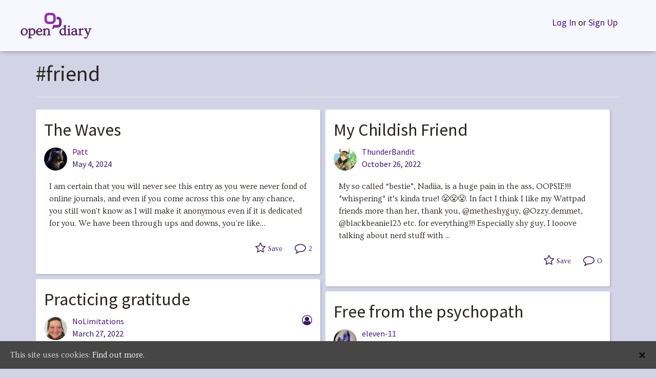

--- FILE ---
content_type: text/html; charset=UTF-8
request_url: https://www.opendiary.com/tag/friend/
body_size: 38994
content:
<!DOCTYPE html>
<html lang="en-US">
<head>
		<link rel="shortcut icon" href="https://www.opendiary.com/wp-content/themes/opendiary/assets/images/icons/favicon.ico" />
	<link rel="apple-touch-icon" sizes="57x57" href="https://www.opendiary.com/wp-content/themes/opendiary/assets/images/icons/apple-icon-57x57.png">
	<link rel="apple-touch-icon" sizes="60x60" href="https://www.opendiary.com/wp-content/themes/opendiary/assets/images/icons/apple-icon-60x60.png">
	<link rel="apple-touch-icon" sizes="72x72" href="https://www.opendiary.com/wp-content/themes/opendiary/assets/images/icons/apple-icon-72x72.png">
	<link rel="apple-touch-icon" sizes="76x76" href="https://www.opendiary.com/wp-content/themes/opendiary/assets/images/icons/apple-icon-76x76.png">
	<link rel="apple-touch-icon" sizes="114x114" href="https://www.opendiary.com/wp-content/themes/opendiary/assets/images/icons/apple-icon-114x114.png">
	<link rel="apple-touch-icon" sizes="120x120" href="https://www.opendiary.com/wp-content/themes/opendiary/assets/images/icons/apple-icon-120x120.png">
	<link rel="apple-touch-icon" sizes="144x144" href="https://www.opendiary.com/wp-content/themes/opendiary/assets/images/icons/apple-icon-144x144.png">
	<link rel="apple-touch-icon" sizes="152x152" href="https://www.opendiary.com/wp-content/themes/opendiary/assets/images/icons/apple-icon-152x152.png">
	<link rel="apple-touch-icon" sizes="180x180" href="https://www.opendiary.com/wp-content/themes/opendiary/assets/images/icons/apple-icon-180x180.png">
	<link rel="icon" type="image/png" sizes="192x192"  href="https://www.opendiary.com/wp-content/themes/opendiary/assets/images/icons/android-icon-192x192.png">
	<link rel="icon" type="image/png" sizes="32x32" href="https://www.opendiary.com/wp-content/themes/opendiary/assets/images/icons/favicon-32x32.png">
	<link rel="icon" type="image/png" sizes="96x96" href="https://www.opendiary.com/wp-content/themes/opendiary/assets/images/icons/favicon-96x96.png">
	<link rel="icon" type="image/png" sizes="16x16" href="https://www.opendiary.com/wp-content/themes/opendiary/assets/images/icons/favicon-16x16.png">
	<link rel="manifest" href="https://www.opendiary.com/wp-content/themes/opendiary/assets/images/icons/manifest.json">
	<meta name="msapplication-TileColor" content="#ffffff">
	<meta name="msapplication-TileImage" content="https://www.opendiary.com/wp-content/themes/opendiary/assets/images/icons/ms-icon-144x144.png">
	<meta name="theme-color" content="#ffffff">

	<meta charset="UTF-8"><script type="text/javascript">(window.NREUM||(NREUM={})).init={ajax:{deny_list:["bam.nr-data.net"]},feature_flags:["soft_nav"]};(window.NREUM||(NREUM={})).loader_config={licenseKey:"d8c57ec61f",applicationID:"88364319",browserID:"88364995"};;/*! For license information please see nr-loader-rum-1.308.0.min.js.LICENSE.txt */
(()=>{var e,t,r={163:(e,t,r)=>{"use strict";r.d(t,{j:()=>E});var n=r(384),i=r(1741);var a=r(2555);r(860).K7.genericEvents;const s="experimental.resources",o="register",c=e=>{if(!e||"string"!=typeof e)return!1;try{document.createDocumentFragment().querySelector(e)}catch{return!1}return!0};var d=r(2614),u=r(944),l=r(8122);const f="[data-nr-mask]",g=e=>(0,l.a)(e,(()=>{const e={feature_flags:[],experimental:{allow_registered_children:!1,resources:!1},mask_selector:"*",block_selector:"[data-nr-block]",mask_input_options:{color:!1,date:!1,"datetime-local":!1,email:!1,month:!1,number:!1,range:!1,search:!1,tel:!1,text:!1,time:!1,url:!1,week:!1,textarea:!1,select:!1,password:!0}};return{ajax:{deny_list:void 0,block_internal:!0,enabled:!0,autoStart:!0},api:{get allow_registered_children(){return e.feature_flags.includes(o)||e.experimental.allow_registered_children},set allow_registered_children(t){e.experimental.allow_registered_children=t},duplicate_registered_data:!1},browser_consent_mode:{enabled:!1},distributed_tracing:{enabled:void 0,exclude_newrelic_header:void 0,cors_use_newrelic_header:void 0,cors_use_tracecontext_headers:void 0,allowed_origins:void 0},get feature_flags(){return e.feature_flags},set feature_flags(t){e.feature_flags=t},generic_events:{enabled:!0,autoStart:!0},harvest:{interval:30},jserrors:{enabled:!0,autoStart:!0},logging:{enabled:!0,autoStart:!0},metrics:{enabled:!0,autoStart:!0},obfuscate:void 0,page_action:{enabled:!0},page_view_event:{enabled:!0,autoStart:!0},page_view_timing:{enabled:!0,autoStart:!0},performance:{capture_marks:!1,capture_measures:!1,capture_detail:!0,resources:{get enabled(){return e.feature_flags.includes(s)||e.experimental.resources},set enabled(t){e.experimental.resources=t},asset_types:[],first_party_domains:[],ignore_newrelic:!0}},privacy:{cookies_enabled:!0},proxy:{assets:void 0,beacon:void 0},session:{expiresMs:d.wk,inactiveMs:d.BB},session_replay:{autoStart:!0,enabled:!1,preload:!1,sampling_rate:10,error_sampling_rate:100,collect_fonts:!1,inline_images:!1,fix_stylesheets:!0,mask_all_inputs:!0,get mask_text_selector(){return e.mask_selector},set mask_text_selector(t){c(t)?e.mask_selector="".concat(t,",").concat(f):""===t||null===t?e.mask_selector=f:(0,u.R)(5,t)},get block_class(){return"nr-block"},get ignore_class(){return"nr-ignore"},get mask_text_class(){return"nr-mask"},get block_selector(){return e.block_selector},set block_selector(t){c(t)?e.block_selector+=",".concat(t):""!==t&&(0,u.R)(6,t)},get mask_input_options(){return e.mask_input_options},set mask_input_options(t){t&&"object"==typeof t?e.mask_input_options={...t,password:!0}:(0,u.R)(7,t)}},session_trace:{enabled:!0,autoStart:!0},soft_navigations:{enabled:!0,autoStart:!0},spa:{enabled:!0,autoStart:!0},ssl:void 0,user_actions:{enabled:!0,elementAttributes:["id","className","tagName","type"]}}})());var p=r(6154),m=r(9324);let h=0;const v={buildEnv:m.F3,distMethod:m.Xs,version:m.xv,originTime:p.WN},b={consented:!1},y={appMetadata:{},get consented(){return this.session?.state?.consent||b.consented},set consented(e){b.consented=e},customTransaction:void 0,denyList:void 0,disabled:!1,harvester:void 0,isolatedBacklog:!1,isRecording:!1,loaderType:void 0,maxBytes:3e4,obfuscator:void 0,onerror:void 0,ptid:void 0,releaseIds:{},session:void 0,timeKeeper:void 0,registeredEntities:[],jsAttributesMetadata:{bytes:0},get harvestCount(){return++h}},_=e=>{const t=(0,l.a)(e,y),r=Object.keys(v).reduce((e,t)=>(e[t]={value:v[t],writable:!1,configurable:!0,enumerable:!0},e),{});return Object.defineProperties(t,r)};var w=r(5701);const x=e=>{const t=e.startsWith("http");e+="/",r.p=t?e:"https://"+e};var R=r(7836),k=r(3241);const A={accountID:void 0,trustKey:void 0,agentID:void 0,licenseKey:void 0,applicationID:void 0,xpid:void 0},S=e=>(0,l.a)(e,A),T=new Set;function E(e,t={},r,s){let{init:o,info:c,loader_config:d,runtime:u={},exposed:l=!0}=t;if(!c){const e=(0,n.pV)();o=e.init,c=e.info,d=e.loader_config}e.init=g(o||{}),e.loader_config=S(d||{}),c.jsAttributes??={},p.bv&&(c.jsAttributes.isWorker=!0),e.info=(0,a.D)(c);const f=e.init,m=[c.beacon,c.errorBeacon];T.has(e.agentIdentifier)||(f.proxy.assets&&(x(f.proxy.assets),m.push(f.proxy.assets)),f.proxy.beacon&&m.push(f.proxy.beacon),e.beacons=[...m],function(e){const t=(0,n.pV)();Object.getOwnPropertyNames(i.W.prototype).forEach(r=>{const n=i.W.prototype[r];if("function"!=typeof n||"constructor"===n)return;let a=t[r];e[r]&&!1!==e.exposed&&"micro-agent"!==e.runtime?.loaderType&&(t[r]=(...t)=>{const n=e[r](...t);return a?a(...t):n})})}(e),(0,n.US)("activatedFeatures",w.B)),u.denyList=[...f.ajax.deny_list||[],...f.ajax.block_internal?m:[]],u.ptid=e.agentIdentifier,u.loaderType=r,e.runtime=_(u),T.has(e.agentIdentifier)||(e.ee=R.ee.get(e.agentIdentifier),e.exposed=l,(0,k.W)({agentIdentifier:e.agentIdentifier,drained:!!w.B?.[e.agentIdentifier],type:"lifecycle",name:"initialize",feature:void 0,data:e.config})),T.add(e.agentIdentifier)}},384:(e,t,r)=>{"use strict";r.d(t,{NT:()=>s,US:()=>u,Zm:()=>o,bQ:()=>d,dV:()=>c,pV:()=>l});var n=r(6154),i=r(1863),a=r(1910);const s={beacon:"bam.nr-data.net",errorBeacon:"bam.nr-data.net"};function o(){return n.gm.NREUM||(n.gm.NREUM={}),void 0===n.gm.newrelic&&(n.gm.newrelic=n.gm.NREUM),n.gm.NREUM}function c(){let e=o();return e.o||(e.o={ST:n.gm.setTimeout,SI:n.gm.setImmediate||n.gm.setInterval,CT:n.gm.clearTimeout,XHR:n.gm.XMLHttpRequest,REQ:n.gm.Request,EV:n.gm.Event,PR:n.gm.Promise,MO:n.gm.MutationObserver,FETCH:n.gm.fetch,WS:n.gm.WebSocket},(0,a.i)(...Object.values(e.o))),e}function d(e,t){let r=o();r.initializedAgents??={},t.initializedAt={ms:(0,i.t)(),date:new Date},r.initializedAgents[e]=t}function u(e,t){o()[e]=t}function l(){return function(){let e=o();const t=e.info||{};e.info={beacon:s.beacon,errorBeacon:s.errorBeacon,...t}}(),function(){let e=o();const t=e.init||{};e.init={...t}}(),c(),function(){let e=o();const t=e.loader_config||{};e.loader_config={...t}}(),o()}},782:(e,t,r)=>{"use strict";r.d(t,{T:()=>n});const n=r(860).K7.pageViewTiming},860:(e,t,r)=>{"use strict";r.d(t,{$J:()=>u,K7:()=>c,P3:()=>d,XX:()=>i,Yy:()=>o,df:()=>a,qY:()=>n,v4:()=>s});const n="events",i="jserrors",a="browser/blobs",s="rum",o="browser/logs",c={ajax:"ajax",genericEvents:"generic_events",jserrors:i,logging:"logging",metrics:"metrics",pageAction:"page_action",pageViewEvent:"page_view_event",pageViewTiming:"page_view_timing",sessionReplay:"session_replay",sessionTrace:"session_trace",softNav:"soft_navigations",spa:"spa"},d={[c.pageViewEvent]:1,[c.pageViewTiming]:2,[c.metrics]:3,[c.jserrors]:4,[c.spa]:5,[c.ajax]:6,[c.sessionTrace]:7,[c.softNav]:8,[c.sessionReplay]:9,[c.logging]:10,[c.genericEvents]:11},u={[c.pageViewEvent]:s,[c.pageViewTiming]:n,[c.ajax]:n,[c.spa]:n,[c.softNav]:n,[c.metrics]:i,[c.jserrors]:i,[c.sessionTrace]:a,[c.sessionReplay]:a,[c.logging]:o,[c.genericEvents]:"ins"}},944:(e,t,r)=>{"use strict";r.d(t,{R:()=>i});var n=r(3241);function i(e,t){"function"==typeof console.debug&&(console.debug("New Relic Warning: https://github.com/newrelic/newrelic-browser-agent/blob/main/docs/warning-codes.md#".concat(e),t),(0,n.W)({agentIdentifier:null,drained:null,type:"data",name:"warn",feature:"warn",data:{code:e,secondary:t}}))}},1687:(e,t,r)=>{"use strict";r.d(t,{Ak:()=>d,Ze:()=>f,x3:()=>u});var n=r(3241),i=r(7836),a=r(3606),s=r(860),o=r(2646);const c={};function d(e,t){const r={staged:!1,priority:s.P3[t]||0};l(e),c[e].get(t)||c[e].set(t,r)}function u(e,t){e&&c[e]&&(c[e].get(t)&&c[e].delete(t),p(e,t,!1),c[e].size&&g(e))}function l(e){if(!e)throw new Error("agentIdentifier required");c[e]||(c[e]=new Map)}function f(e="",t="feature",r=!1){if(l(e),!e||!c[e].get(t)||r)return p(e,t);c[e].get(t).staged=!0,g(e)}function g(e){const t=Array.from(c[e]);t.every(([e,t])=>t.staged)&&(t.sort((e,t)=>e[1].priority-t[1].priority),t.forEach(([t])=>{c[e].delete(t),p(e,t)}))}function p(e,t,r=!0){const s=e?i.ee.get(e):i.ee,c=a.i.handlers;if(!s.aborted&&s.backlog&&c){if((0,n.W)({agentIdentifier:e,type:"lifecycle",name:"drain",feature:t}),r){const e=s.backlog[t],r=c[t];if(r){for(let t=0;e&&t<e.length;++t)m(e[t],r);Object.entries(r).forEach(([e,t])=>{Object.values(t||{}).forEach(t=>{t[0]?.on&&t[0]?.context()instanceof o.y&&t[0].on(e,t[1])})})}}s.isolatedBacklog||delete c[t],s.backlog[t]=null,s.emit("drain-"+t,[])}}function m(e,t){var r=e[1];Object.values(t[r]||{}).forEach(t=>{var r=e[0];if(t[0]===r){var n=t[1],i=e[3],a=e[2];n.apply(i,a)}})}},1738:(e,t,r)=>{"use strict";r.d(t,{U:()=>g,Y:()=>f});var n=r(3241),i=r(9908),a=r(1863),s=r(944),o=r(5701),c=r(3969),d=r(8362),u=r(860),l=r(4261);function f(e,t,r,a){const f=a||r;!f||f[e]&&f[e]!==d.d.prototype[e]||(f[e]=function(){(0,i.p)(c.xV,["API/"+e+"/called"],void 0,u.K7.metrics,r.ee),(0,n.W)({agentIdentifier:r.agentIdentifier,drained:!!o.B?.[r.agentIdentifier],type:"data",name:"api",feature:l.Pl+e,data:{}});try{return t.apply(this,arguments)}catch(e){(0,s.R)(23,e)}})}function g(e,t,r,n,s){const o=e.info;null===r?delete o.jsAttributes[t]:o.jsAttributes[t]=r,(s||null===r)&&(0,i.p)(l.Pl+n,[(0,a.t)(),t,r],void 0,"session",e.ee)}},1741:(e,t,r)=>{"use strict";r.d(t,{W:()=>a});var n=r(944),i=r(4261);class a{#e(e,...t){if(this[e]!==a.prototype[e])return this[e](...t);(0,n.R)(35,e)}addPageAction(e,t){return this.#e(i.hG,e,t)}register(e){return this.#e(i.eY,e)}recordCustomEvent(e,t){return this.#e(i.fF,e,t)}setPageViewName(e,t){return this.#e(i.Fw,e,t)}setCustomAttribute(e,t,r){return this.#e(i.cD,e,t,r)}noticeError(e,t){return this.#e(i.o5,e,t)}setUserId(e,t=!1){return this.#e(i.Dl,e,t)}setApplicationVersion(e){return this.#e(i.nb,e)}setErrorHandler(e){return this.#e(i.bt,e)}addRelease(e,t){return this.#e(i.k6,e,t)}log(e,t){return this.#e(i.$9,e,t)}start(){return this.#e(i.d3)}finished(e){return this.#e(i.BL,e)}recordReplay(){return this.#e(i.CH)}pauseReplay(){return this.#e(i.Tb)}addToTrace(e){return this.#e(i.U2,e)}setCurrentRouteName(e){return this.#e(i.PA,e)}interaction(e){return this.#e(i.dT,e)}wrapLogger(e,t,r){return this.#e(i.Wb,e,t,r)}measure(e,t){return this.#e(i.V1,e,t)}consent(e){return this.#e(i.Pv,e)}}},1863:(e,t,r)=>{"use strict";function n(){return Math.floor(performance.now())}r.d(t,{t:()=>n})},1910:(e,t,r)=>{"use strict";r.d(t,{i:()=>a});var n=r(944);const i=new Map;function a(...e){return e.every(e=>{if(i.has(e))return i.get(e);const t="function"==typeof e?e.toString():"",r=t.includes("[native code]"),a=t.includes("nrWrapper");return r||a||(0,n.R)(64,e?.name||t),i.set(e,r),r})}},2555:(e,t,r)=>{"use strict";r.d(t,{D:()=>o,f:()=>s});var n=r(384),i=r(8122);const a={beacon:n.NT.beacon,errorBeacon:n.NT.errorBeacon,licenseKey:void 0,applicationID:void 0,sa:void 0,queueTime:void 0,applicationTime:void 0,ttGuid:void 0,user:void 0,account:void 0,product:void 0,extra:void 0,jsAttributes:{},userAttributes:void 0,atts:void 0,transactionName:void 0,tNamePlain:void 0};function s(e){try{return!!e.licenseKey&&!!e.errorBeacon&&!!e.applicationID}catch(e){return!1}}const o=e=>(0,i.a)(e,a)},2614:(e,t,r)=>{"use strict";r.d(t,{BB:()=>s,H3:()=>n,g:()=>d,iL:()=>c,tS:()=>o,uh:()=>i,wk:()=>a});const n="NRBA",i="SESSION",a=144e5,s=18e5,o={STARTED:"session-started",PAUSE:"session-pause",RESET:"session-reset",RESUME:"session-resume",UPDATE:"session-update"},c={SAME_TAB:"same-tab",CROSS_TAB:"cross-tab"},d={OFF:0,FULL:1,ERROR:2}},2646:(e,t,r)=>{"use strict";r.d(t,{y:()=>n});class n{constructor(e){this.contextId=e}}},2843:(e,t,r)=>{"use strict";r.d(t,{G:()=>a,u:()=>i});var n=r(3878);function i(e,t=!1,r,i){(0,n.DD)("visibilitychange",function(){if(t)return void("hidden"===document.visibilityState&&e());e(document.visibilityState)},r,i)}function a(e,t,r){(0,n.sp)("pagehide",e,t,r)}},3241:(e,t,r)=>{"use strict";r.d(t,{W:()=>a});var n=r(6154);const i="newrelic";function a(e={}){try{n.gm.dispatchEvent(new CustomEvent(i,{detail:e}))}catch(e){}}},3606:(e,t,r)=>{"use strict";r.d(t,{i:()=>a});var n=r(9908);a.on=s;var i=a.handlers={};function a(e,t,r,a){s(a||n.d,i,e,t,r)}function s(e,t,r,i,a){a||(a="feature"),e||(e=n.d);var s=t[a]=t[a]||{};(s[r]=s[r]||[]).push([e,i])}},3878:(e,t,r)=>{"use strict";function n(e,t){return{capture:e,passive:!1,signal:t}}function i(e,t,r=!1,i){window.addEventListener(e,t,n(r,i))}function a(e,t,r=!1,i){document.addEventListener(e,t,n(r,i))}r.d(t,{DD:()=>a,jT:()=>n,sp:()=>i})},3969:(e,t,r)=>{"use strict";r.d(t,{TZ:()=>n,XG:()=>o,rs:()=>i,xV:()=>s,z_:()=>a});const n=r(860).K7.metrics,i="sm",a="cm",s="storeSupportabilityMetrics",o="storeEventMetrics"},4234:(e,t,r)=>{"use strict";r.d(t,{W:()=>a});var n=r(7836),i=r(1687);class a{constructor(e,t){this.agentIdentifier=e,this.ee=n.ee.get(e),this.featureName=t,this.blocked=!1}deregisterDrain(){(0,i.x3)(this.agentIdentifier,this.featureName)}}},4261:(e,t,r)=>{"use strict";r.d(t,{$9:()=>d,BL:()=>o,CH:()=>g,Dl:()=>_,Fw:()=>y,PA:()=>h,Pl:()=>n,Pv:()=>k,Tb:()=>l,U2:()=>a,V1:()=>R,Wb:()=>x,bt:()=>b,cD:()=>v,d3:()=>w,dT:()=>c,eY:()=>p,fF:()=>f,hG:()=>i,k6:()=>s,nb:()=>m,o5:()=>u});const n="api-",i="addPageAction",a="addToTrace",s="addRelease",o="finished",c="interaction",d="log",u="noticeError",l="pauseReplay",f="recordCustomEvent",g="recordReplay",p="register",m="setApplicationVersion",h="setCurrentRouteName",v="setCustomAttribute",b="setErrorHandler",y="setPageViewName",_="setUserId",w="start",x="wrapLogger",R="measure",k="consent"},5289:(e,t,r)=>{"use strict";r.d(t,{GG:()=>s,Qr:()=>c,sB:()=>o});var n=r(3878),i=r(6389);function a(){return"undefined"==typeof document||"complete"===document.readyState}function s(e,t){if(a())return e();const r=(0,i.J)(e),s=setInterval(()=>{a()&&(clearInterval(s),r())},500);(0,n.sp)("load",r,t)}function o(e){if(a())return e();(0,n.DD)("DOMContentLoaded",e)}function c(e){if(a())return e();(0,n.sp)("popstate",e)}},5607:(e,t,r)=>{"use strict";r.d(t,{W:()=>n});const n=(0,r(9566).bz)()},5701:(e,t,r)=>{"use strict";r.d(t,{B:()=>a,t:()=>s});var n=r(3241);const i=new Set,a={};function s(e,t){const r=t.agentIdentifier;a[r]??={},e&&"object"==typeof e&&(i.has(r)||(t.ee.emit("rumresp",[e]),a[r]=e,i.add(r),(0,n.W)({agentIdentifier:r,loaded:!0,drained:!0,type:"lifecycle",name:"load",feature:void 0,data:e})))}},6154:(e,t,r)=>{"use strict";r.d(t,{OF:()=>c,RI:()=>i,WN:()=>u,bv:()=>a,eN:()=>l,gm:()=>s,mw:()=>o,sb:()=>d});var n=r(1863);const i="undefined"!=typeof window&&!!window.document,a="undefined"!=typeof WorkerGlobalScope&&("undefined"!=typeof self&&self instanceof WorkerGlobalScope&&self.navigator instanceof WorkerNavigator||"undefined"!=typeof globalThis&&globalThis instanceof WorkerGlobalScope&&globalThis.navigator instanceof WorkerNavigator),s=i?window:"undefined"!=typeof WorkerGlobalScope&&("undefined"!=typeof self&&self instanceof WorkerGlobalScope&&self||"undefined"!=typeof globalThis&&globalThis instanceof WorkerGlobalScope&&globalThis),o=Boolean("hidden"===s?.document?.visibilityState),c=/iPad|iPhone|iPod/.test(s.navigator?.userAgent),d=c&&"undefined"==typeof SharedWorker,u=((()=>{const e=s.navigator?.userAgent?.match(/Firefox[/\s](\d+\.\d+)/);Array.isArray(e)&&e.length>=2&&e[1]})(),Date.now()-(0,n.t)()),l=()=>"undefined"!=typeof PerformanceNavigationTiming&&s?.performance?.getEntriesByType("navigation")?.[0]?.responseStart},6389:(e,t,r)=>{"use strict";function n(e,t=500,r={}){const n=r?.leading||!1;let i;return(...r)=>{n&&void 0===i&&(e.apply(this,r),i=setTimeout(()=>{i=clearTimeout(i)},t)),n||(clearTimeout(i),i=setTimeout(()=>{e.apply(this,r)},t))}}function i(e){let t=!1;return(...r)=>{t||(t=!0,e.apply(this,r))}}r.d(t,{J:()=>i,s:()=>n})},6630:(e,t,r)=>{"use strict";r.d(t,{T:()=>n});const n=r(860).K7.pageViewEvent},7699:(e,t,r)=>{"use strict";r.d(t,{It:()=>a,KC:()=>o,No:()=>i,qh:()=>s});var n=r(860);const i=16e3,a=1e6,s="SESSION_ERROR",o={[n.K7.logging]:!0,[n.K7.genericEvents]:!1,[n.K7.jserrors]:!1,[n.K7.ajax]:!1}},7836:(e,t,r)=>{"use strict";r.d(t,{P:()=>o,ee:()=>c});var n=r(384),i=r(8990),a=r(2646),s=r(5607);const o="nr@context:".concat(s.W),c=function e(t,r){var n={},s={},u={},l=!1;try{l=16===r.length&&d.initializedAgents?.[r]?.runtime.isolatedBacklog}catch(e){}var f={on:p,addEventListener:p,removeEventListener:function(e,t){var r=n[e];if(!r)return;for(var i=0;i<r.length;i++)r[i]===t&&r.splice(i,1)},emit:function(e,r,n,i,a){!1!==a&&(a=!0);if(c.aborted&&!i)return;t&&a&&t.emit(e,r,n);var o=g(n);m(e).forEach(e=>{e.apply(o,r)});var d=v()[s[e]];d&&d.push([f,e,r,o]);return o},get:h,listeners:m,context:g,buffer:function(e,t){const r=v();if(t=t||"feature",f.aborted)return;Object.entries(e||{}).forEach(([e,n])=>{s[n]=t,t in r||(r[t]=[])})},abort:function(){f._aborted=!0,Object.keys(f.backlog).forEach(e=>{delete f.backlog[e]})},isBuffering:function(e){return!!v()[s[e]]},debugId:r,backlog:l?{}:t&&"object"==typeof t.backlog?t.backlog:{},isolatedBacklog:l};return Object.defineProperty(f,"aborted",{get:()=>{let e=f._aborted||!1;return e||(t&&(e=t.aborted),e)}}),f;function g(e){return e&&e instanceof a.y?e:e?(0,i.I)(e,o,()=>new a.y(o)):new a.y(o)}function p(e,t){n[e]=m(e).concat(t)}function m(e){return n[e]||[]}function h(t){return u[t]=u[t]||e(f,t)}function v(){return f.backlog}}(void 0,"globalEE"),d=(0,n.Zm)();d.ee||(d.ee=c)},8122:(e,t,r)=>{"use strict";r.d(t,{a:()=>i});var n=r(944);function i(e,t){try{if(!e||"object"!=typeof e)return(0,n.R)(3);if(!t||"object"!=typeof t)return(0,n.R)(4);const r=Object.create(Object.getPrototypeOf(t),Object.getOwnPropertyDescriptors(t)),a=0===Object.keys(r).length?e:r;for(let s in a)if(void 0!==e[s])try{if(null===e[s]){r[s]=null;continue}Array.isArray(e[s])&&Array.isArray(t[s])?r[s]=Array.from(new Set([...e[s],...t[s]])):"object"==typeof e[s]&&"object"==typeof t[s]?r[s]=i(e[s],t[s]):r[s]=e[s]}catch(e){r[s]||(0,n.R)(1,e)}return r}catch(e){(0,n.R)(2,e)}}},8362:(e,t,r)=>{"use strict";r.d(t,{d:()=>a});var n=r(9566),i=r(1741);class a extends i.W{agentIdentifier=(0,n.LA)(16)}},8374:(e,t,r)=>{r.nc=(()=>{try{return document?.currentScript?.nonce}catch(e){}return""})()},8990:(e,t,r)=>{"use strict";r.d(t,{I:()=>i});var n=Object.prototype.hasOwnProperty;function i(e,t,r){if(n.call(e,t))return e[t];var i=r();if(Object.defineProperty&&Object.keys)try{return Object.defineProperty(e,t,{value:i,writable:!0,enumerable:!1}),i}catch(e){}return e[t]=i,i}},9324:(e,t,r)=>{"use strict";r.d(t,{F3:()=>i,Xs:()=>a,xv:()=>n});const n="1.308.0",i="PROD",a="CDN"},9566:(e,t,r)=>{"use strict";r.d(t,{LA:()=>o,bz:()=>s});var n=r(6154);const i="xxxxxxxx-xxxx-4xxx-yxxx-xxxxxxxxxxxx";function a(e,t){return e?15&e[t]:16*Math.random()|0}function s(){const e=n.gm?.crypto||n.gm?.msCrypto;let t,r=0;return e&&e.getRandomValues&&(t=e.getRandomValues(new Uint8Array(30))),i.split("").map(e=>"x"===e?a(t,r++).toString(16):"y"===e?(3&a()|8).toString(16):e).join("")}function o(e){const t=n.gm?.crypto||n.gm?.msCrypto;let r,i=0;t&&t.getRandomValues&&(r=t.getRandomValues(new Uint8Array(e)));const s=[];for(var o=0;o<e;o++)s.push(a(r,i++).toString(16));return s.join("")}},9908:(e,t,r)=>{"use strict";r.d(t,{d:()=>n,p:()=>i});var n=r(7836).ee.get("handle");function i(e,t,r,i,a){a?(a.buffer([e],i),a.emit(e,t,r)):(n.buffer([e],i),n.emit(e,t,r))}}},n={};function i(e){var t=n[e];if(void 0!==t)return t.exports;var a=n[e]={exports:{}};return r[e](a,a.exports,i),a.exports}i.m=r,i.d=(e,t)=>{for(var r in t)i.o(t,r)&&!i.o(e,r)&&Object.defineProperty(e,r,{enumerable:!0,get:t[r]})},i.f={},i.e=e=>Promise.all(Object.keys(i.f).reduce((t,r)=>(i.f[r](e,t),t),[])),i.u=e=>"nr-rum-1.308.0.min.js",i.o=(e,t)=>Object.prototype.hasOwnProperty.call(e,t),e={},t="NRBA-1.308.0.PROD:",i.l=(r,n,a,s)=>{if(e[r])e[r].push(n);else{var o,c;if(void 0!==a)for(var d=document.getElementsByTagName("script"),u=0;u<d.length;u++){var l=d[u];if(l.getAttribute("src")==r||l.getAttribute("data-webpack")==t+a){o=l;break}}if(!o){c=!0;var f={296:"sha512-+MIMDsOcckGXa1EdWHqFNv7P+JUkd5kQwCBr3KE6uCvnsBNUrdSt4a/3/L4j4TxtnaMNjHpza2/erNQbpacJQA=="};(o=document.createElement("script")).charset="utf-8",i.nc&&o.setAttribute("nonce",i.nc),o.setAttribute("data-webpack",t+a),o.src=r,0!==o.src.indexOf(window.location.origin+"/")&&(o.crossOrigin="anonymous"),f[s]&&(o.integrity=f[s])}e[r]=[n];var g=(t,n)=>{o.onerror=o.onload=null,clearTimeout(p);var i=e[r];if(delete e[r],o.parentNode&&o.parentNode.removeChild(o),i&&i.forEach(e=>e(n)),t)return t(n)},p=setTimeout(g.bind(null,void 0,{type:"timeout",target:o}),12e4);o.onerror=g.bind(null,o.onerror),o.onload=g.bind(null,o.onload),c&&document.head.appendChild(o)}},i.r=e=>{"undefined"!=typeof Symbol&&Symbol.toStringTag&&Object.defineProperty(e,Symbol.toStringTag,{value:"Module"}),Object.defineProperty(e,"__esModule",{value:!0})},i.p="https://js-agent.newrelic.com/",(()=>{var e={374:0,840:0};i.f.j=(t,r)=>{var n=i.o(e,t)?e[t]:void 0;if(0!==n)if(n)r.push(n[2]);else{var a=new Promise((r,i)=>n=e[t]=[r,i]);r.push(n[2]=a);var s=i.p+i.u(t),o=new Error;i.l(s,r=>{if(i.o(e,t)&&(0!==(n=e[t])&&(e[t]=void 0),n)){var a=r&&("load"===r.type?"missing":r.type),s=r&&r.target&&r.target.src;o.message="Loading chunk "+t+" failed: ("+a+": "+s+")",o.name="ChunkLoadError",o.type=a,o.request=s,n[1](o)}},"chunk-"+t,t)}};var t=(t,r)=>{var n,a,[s,o,c]=r,d=0;if(s.some(t=>0!==e[t])){for(n in o)i.o(o,n)&&(i.m[n]=o[n]);if(c)c(i)}for(t&&t(r);d<s.length;d++)a=s[d],i.o(e,a)&&e[a]&&e[a][0](),e[a]=0},r=self["webpackChunk:NRBA-1.308.0.PROD"]=self["webpackChunk:NRBA-1.308.0.PROD"]||[];r.forEach(t.bind(null,0)),r.push=t.bind(null,r.push.bind(r))})(),(()=>{"use strict";i(8374);var e=i(8362),t=i(860);const r=Object.values(t.K7);var n=i(163);var a=i(9908),s=i(1863),o=i(4261),c=i(1738);var d=i(1687),u=i(4234),l=i(5289),f=i(6154),g=i(944),p=i(384);const m=e=>f.RI&&!0===e?.privacy.cookies_enabled;function h(e){return!!(0,p.dV)().o.MO&&m(e)&&!0===e?.session_trace.enabled}var v=i(6389),b=i(7699);class y extends u.W{constructor(e,t){super(e.agentIdentifier,t),this.agentRef=e,this.abortHandler=void 0,this.featAggregate=void 0,this.loadedSuccessfully=void 0,this.onAggregateImported=new Promise(e=>{this.loadedSuccessfully=e}),this.deferred=Promise.resolve(),!1===e.init[this.featureName].autoStart?this.deferred=new Promise((t,r)=>{this.ee.on("manual-start-all",(0,v.J)(()=>{(0,d.Ak)(e.agentIdentifier,this.featureName),t()}))}):(0,d.Ak)(e.agentIdentifier,t)}importAggregator(e,t,r={}){if(this.featAggregate)return;const n=async()=>{let n;await this.deferred;try{if(m(e.init)){const{setupAgentSession:t}=await i.e(296).then(i.bind(i,3305));n=t(e)}}catch(e){(0,g.R)(20,e),this.ee.emit("internal-error",[e]),(0,a.p)(b.qh,[e],void 0,this.featureName,this.ee)}try{if(!this.#t(this.featureName,n,e.init))return(0,d.Ze)(this.agentIdentifier,this.featureName),void this.loadedSuccessfully(!1);const{Aggregate:i}=await t();this.featAggregate=new i(e,r),e.runtime.harvester.initializedAggregates.push(this.featAggregate),this.loadedSuccessfully(!0)}catch(e){(0,g.R)(34,e),this.abortHandler?.(),(0,d.Ze)(this.agentIdentifier,this.featureName,!0),this.loadedSuccessfully(!1),this.ee&&this.ee.abort()}};f.RI?(0,l.GG)(()=>n(),!0):n()}#t(e,r,n){if(this.blocked)return!1;switch(e){case t.K7.sessionReplay:return h(n)&&!!r;case t.K7.sessionTrace:return!!r;default:return!0}}}var _=i(6630),w=i(2614),x=i(3241);class R extends y{static featureName=_.T;constructor(e){var t;super(e,_.T),this.setupInspectionEvents(e.agentIdentifier),t=e,(0,c.Y)(o.Fw,function(e,r){"string"==typeof e&&("/"!==e.charAt(0)&&(e="/"+e),t.runtime.customTransaction=(r||"http://custom.transaction")+e,(0,a.p)(o.Pl+o.Fw,[(0,s.t)()],void 0,void 0,t.ee))},t),this.importAggregator(e,()=>i.e(296).then(i.bind(i,3943)))}setupInspectionEvents(e){const t=(t,r)=>{t&&(0,x.W)({agentIdentifier:e,timeStamp:t.timeStamp,loaded:"complete"===t.target.readyState,type:"window",name:r,data:t.target.location+""})};(0,l.sB)(e=>{t(e,"DOMContentLoaded")}),(0,l.GG)(e=>{t(e,"load")}),(0,l.Qr)(e=>{t(e,"navigate")}),this.ee.on(w.tS.UPDATE,(t,r)=>{(0,x.W)({agentIdentifier:e,type:"lifecycle",name:"session",data:r})})}}class k extends e.d{constructor(e){var t;(super(),f.gm)?(this.features={},(0,p.bQ)(this.agentIdentifier,this),this.desiredFeatures=new Set(e.features||[]),this.desiredFeatures.add(R),(0,n.j)(this,e,e.loaderType||"agent"),t=this,(0,c.Y)(o.cD,function(e,r,n=!1){if("string"==typeof e){if(["string","number","boolean"].includes(typeof r)||null===r)return(0,c.U)(t,e,r,o.cD,n);(0,g.R)(40,typeof r)}else(0,g.R)(39,typeof e)},t),function(e){(0,c.Y)(o.Dl,function(t,r=!1){if("string"!=typeof t&&null!==t)return void(0,g.R)(41,typeof t);const n=e.info.jsAttributes["enduser.id"];r&&null!=n&&n!==t?(0,a.p)(o.Pl+"setUserIdAndResetSession",[t],void 0,"session",e.ee):(0,c.U)(e,"enduser.id",t,o.Dl,!0)},e)}(this),function(e){(0,c.Y)(o.nb,function(t){if("string"==typeof t||null===t)return(0,c.U)(e,"application.version",t,o.nb,!1);(0,g.R)(42,typeof t)},e)}(this),function(e){(0,c.Y)(o.d3,function(){e.ee.emit("manual-start-all")},e)}(this),function(e){(0,c.Y)(o.Pv,function(t=!0){if("boolean"==typeof t){if((0,a.p)(o.Pl+o.Pv,[t],void 0,"session",e.ee),e.runtime.consented=t,t){const t=e.features.page_view_event;t.onAggregateImported.then(e=>{const r=t.featAggregate;e&&!r.sentRum&&r.sendRum()})}}else(0,g.R)(65,typeof t)},e)}(this),this.run()):(0,g.R)(21)}get config(){return{info:this.info,init:this.init,loader_config:this.loader_config,runtime:this.runtime}}get api(){return this}run(){try{const e=function(e){const t={};return r.forEach(r=>{t[r]=!!e[r]?.enabled}),t}(this.init),n=[...this.desiredFeatures];n.sort((e,r)=>t.P3[e.featureName]-t.P3[r.featureName]),n.forEach(r=>{if(!e[r.featureName]&&r.featureName!==t.K7.pageViewEvent)return;if(r.featureName===t.K7.spa)return void(0,g.R)(67);const n=function(e){switch(e){case t.K7.ajax:return[t.K7.jserrors];case t.K7.sessionTrace:return[t.K7.ajax,t.K7.pageViewEvent];case t.K7.sessionReplay:return[t.K7.sessionTrace];case t.K7.pageViewTiming:return[t.K7.pageViewEvent];default:return[]}}(r.featureName).filter(e=>!(e in this.features));n.length>0&&(0,g.R)(36,{targetFeature:r.featureName,missingDependencies:n}),this.features[r.featureName]=new r(this)})}catch(e){(0,g.R)(22,e);for(const e in this.features)this.features[e].abortHandler?.();const t=(0,p.Zm)();delete t.initializedAgents[this.agentIdentifier]?.features,delete this.sharedAggregator;return t.ee.get(this.agentIdentifier).abort(),!1}}}var A=i(2843),S=i(782);class T extends y{static featureName=S.T;constructor(e){super(e,S.T),f.RI&&((0,A.u)(()=>(0,a.p)("docHidden",[(0,s.t)()],void 0,S.T,this.ee),!0),(0,A.G)(()=>(0,a.p)("winPagehide",[(0,s.t)()],void 0,S.T,this.ee)),this.importAggregator(e,()=>i.e(296).then(i.bind(i,2117))))}}var E=i(3969);class I extends y{static featureName=E.TZ;constructor(e){super(e,E.TZ),f.RI&&document.addEventListener("securitypolicyviolation",e=>{(0,a.p)(E.xV,["Generic/CSPViolation/Detected"],void 0,this.featureName,this.ee)}),this.importAggregator(e,()=>i.e(296).then(i.bind(i,9623)))}}new k({features:[R,T,I],loaderType:"lite"})})()})();</script>
	<meta name="viewport" content="width=device-width, user-scalable=no, initial-scale=1">
	<link rel="profile" href="http://gmpg.org/xfn/11">

	<!-- Google Analytics starts -->
	<script>
		(function(i,s,o,g,r,a,m){i['GoogleAnalyticsObject']=r;i[r]=i[r]||function(){
			(i[r].q=i[r].q||[]).push(arguments)},i[r].l=1*new Date();a=s.createElement(o),
			m=s.getElementsByTagName(o)[0];a.async=1;a.src=g;m.parentNode.insertBefore(a,m)
		})(window,document,'script','https://www.google-analytics.com/analytics.js','ga');

		ga('create', 'UA-99006294-1', 'auto');
		ga('send', 'pageview');
	</script>
	<!-- Google Analytics ends -->

	<title>friend &#8211; Open Diary</title>
<link rel='dns-prefetch' href='//checkout.stripe.com' />
<link rel='dns-prefetch' href='//s.w.org' />
<link rel="alternate" type="application/rss+xml" title="Open Diary &raquo; Feed" href="https://www.opendiary.com/feed/" />
<link rel="alternate" type="application/rss+xml" title="Open Diary &raquo; Comments Feed" href="https://www.opendiary.com/comments/feed/" />
<link rel="alternate" type="application/rss+xml" title="Open Diary &raquo; friend Tag Feed" href="https://www.opendiary.com/tag/friend/feed/" />
		<script type="text/javascript">
			window._wpemojiSettings = {"baseUrl":"https:\/\/s.w.org\/images\/core\/emoji\/2.3\/72x72\/","ext":".png","svgUrl":"https:\/\/s.w.org\/images\/core\/emoji\/2.3\/svg\/","svgExt":".svg","source":{"concatemoji":"https:\/\/www.opendiary.com\/wp-includes\/js\/wp-emoji-release.min.js?ver=93c82a09de3e588ec93d23ff6a3714dd"}};
			!function(a,b,c){function d(a,b){var c=String.fromCharCode;l.clearRect(0,0,k.width,k.height),l.fillText(c.apply(this,a),0,0);var d=k.toDataURL();l.clearRect(0,0,k.width,k.height),l.fillText(c.apply(this,b),0,0);var e=k.toDataURL();return d===e}function e(a){var b;if(!l||!l.fillText)return!1;switch(l.textBaseline="top",l.font="600 32px Arial",a){case"flag":return!(b=d([55356,56826,55356,56819],[55356,56826,8203,55356,56819]))&&(b=d([55356,57332,56128,56423,56128,56418,56128,56421,56128,56430,56128,56423,56128,56447],[55356,57332,8203,56128,56423,8203,56128,56418,8203,56128,56421,8203,56128,56430,8203,56128,56423,8203,56128,56447]),!b);case"emoji":return b=d([55358,56794,8205,9794,65039],[55358,56794,8203,9794,65039]),!b}return!1}function f(a){var c=b.createElement("script");c.src=a,c.defer=c.type="text/javascript",b.getElementsByTagName("head")[0].appendChild(c)}var g,h,i,j,k=b.createElement("canvas"),l=k.getContext&&k.getContext("2d");for(j=Array("flag","emoji"),c.supports={everything:!0,everythingExceptFlag:!0},i=0;i<j.length;i++)c.supports[j[i]]=e(j[i]),c.supports.everything=c.supports.everything&&c.supports[j[i]],"flag"!==j[i]&&(c.supports.everythingExceptFlag=c.supports.everythingExceptFlag&&c.supports[j[i]]);c.supports.everythingExceptFlag=c.supports.everythingExceptFlag&&!c.supports.flag,c.DOMReady=!1,c.readyCallback=function(){c.DOMReady=!0},c.supports.everything||(h=function(){c.readyCallback()},b.addEventListener?(b.addEventListener("DOMContentLoaded",h,!1),a.addEventListener("load",h,!1)):(a.attachEvent("onload",h),b.attachEvent("onreadystatechange",function(){"complete"===b.readyState&&c.readyCallback()})),g=c.source||{},g.concatemoji?f(g.concatemoji):g.wpemoji&&g.twemoji&&(f(g.twemoji),f(g.wpemoji)))}(window,document,window._wpemojiSettings);
		</script>
		<style type="text/css">
img.wp-smiley,
img.emoji {
	display: inline !important;
	border: none !important;
	box-shadow: none !important;
	height: 1em !important;
	width: 1em !important;
	margin: 0 .07em !important;
	vertical-align: -0.1em !important;
	background: none !important;
	padding: 0 !important;
}
</style>
<link rel='stylesheet' id='pmpro_print-css'  href='https://www.opendiary.com/wp-content/plugins/paid-memberships-pro/css/print.css?ver=1.9.4.3' type='text/css' media='print' />
<link rel='stylesheet' id='buttons-css'  href='https://www.opendiary.com/wp-includes/css/buttons.min.css?ver=93c82a09de3e588ec93d23ff6a3714dd' type='text/css' media='all' />
<link rel='stylesheet' id='dashicons-css'  href='https://www.opendiary.com/wp-includes/css/dashicons.min.css?ver=93c82a09de3e588ec93d23ff6a3714dd' type='text/css' media='all' />
<link rel='stylesheet' id='mediaelement-css'  href='https://www.opendiary.com/wp-includes/js/mediaelement/mediaelementplayer-legacy.min.css?ver=4.2.6-78496d1' type='text/css' media='all' />
<link rel='stylesheet' id='wp-mediaelement-css'  href='https://www.opendiary.com/wp-includes/js/mediaelement/wp-mediaelement.min.css?ver=93c82a09de3e588ec93d23ff6a3714dd' type='text/css' media='all' />
<link rel='stylesheet' id='media-views-css'  href='https://www.opendiary.com/wp-includes/css/media-views.min.css?ver=93c82a09de3e588ec93d23ff6a3714dd' type='text/css' media='all' />
<link rel='stylesheet' id='imgareaselect-css'  href='https://www.opendiary.com/wp-includes/js/imgareaselect/imgareaselect.css?ver=0.9.8' type='text/css' media='all' />
<link rel='stylesheet' id='fancybox-css'  href='https://www.opendiary.com/wp-content/plugins/opendiary-plugins/lightbox-login/css/jquery.fancybox.css?ver=93c82a09de3e588ec93d23ff6a3714dd' type='text/css' media='all' />
<link rel='stylesheet' id='stripe-checkout-button-css'  href='https://checkout.stripe.com/v3/checkout/button.css' type='text/css' media='all' />
<link rel='stylesheet' id='simpay-public-css'  href='https://www.opendiary.com/wp-content/plugins/opendiary-plugins/wp-simple-pay-pro-3/assets/css/public.min.css?ver=3.1.16' type='text/css' media='all' />
<link rel='stylesheet' id='simpay-jquery-ui-cupertino-css'  href='https://www.opendiary.com/wp-content/plugins/opendiary-plugins/wp-simple-pay-pro-3/assets/css/jquery-ui-cupertino.min.css?ver=3.1.16' type='text/css' media='all' />
<link rel='stylesheet' id='simpay-public-pro-css'  href='https://www.opendiary.com/wp-content/plugins/opendiary-plugins/wp-simple-pay-pro-3/assets/css/public-pro.min.css?ver=3.1.16' type='text/css' media='all' />
<link rel='stylesheet' id='giphypresswizard-css'  href='https://www.opendiary.com/wp-content/plugins/opendiary-plugins/giphypress/css/giphypress_mce.css?ver=93c82a09de3e588ec93d23ff6a3714dd' type='text/css' media='all' />
<link rel='stylesheet' id='pmpro-add-paypal-express-styles-css'  href='https://www.opendiary.com/wp-content/plugins/pmpro-add-paypal-express/css/pmpro-add-paypal-express.css?ver=93c82a09de3e588ec93d23ff6a3714dd' type='text/css' media='all' />
<link rel='stylesheet' id='cookie-consent-style-css'  href='https://www.opendiary.com/wp-content/plugins/uk-cookie-consent/assets/css/style.css?ver=93c82a09de3e588ec93d23ff6a3714dd' type='text/css' media='all' />
<link rel='stylesheet' id='opendiary-style-css'  href='https://www.opendiary.com/wp-content/themes/opendiary/assets/css/style.css?ver=1.0.1605212462' type='text/css' media='all' />
<link rel='stylesheet' id='addtoany-css'  href='https://www.opendiary.com/wp-content/plugins/add-to-any/addtoany.min.css?ver=1.14' type='text/css' media='all' />
<script type='text/javascript' src='https://www.opendiary.com/wp-includes/js/jquery/jquery.js?ver=1.12.4'></script>
<script type='text/javascript' src='https://www.opendiary.com/wp-includes/js/jquery/jquery-migrate.min.js?ver=1.4.1'></script>
<script type='text/javascript' src='https://www.opendiary.com/wp-content/plugins/add-to-any/addtoany.min.js?ver=1.0'></script>
<script type='text/javascript'>
/* <![CDATA[ */
var BP_Confirm = {"are_you_sure":"Are you sure?"};
/* ]]> */
</script>
<script type='text/javascript' src='https://www.opendiary.com/wp-content/plugins/buddypress/bp-core/js/confirm.min.js?ver=2.9.3'></script>
<script type='text/javascript' src='https://www.opendiary.com/wp-content/plugins/buddypress/bp-core/js/widget-members.min.js?ver=2.9.3'></script>
<script type='text/javascript' src='https://www.opendiary.com/wp-content/plugins/buddypress/bp-core/js/jquery-query.min.js?ver=2.9.3'></script>
<script type='text/javascript' src='https://www.opendiary.com/wp-content/plugins/buddypress/bp-core/js/vendor/jquery-cookie.min.js?ver=2.9.3'></script>
<script type='text/javascript' src='https://www.opendiary.com/wp-content/plugins/buddypress/bp-core/js/vendor/jquery-scroll-to.min.js?ver=2.9.3'></script>
<script type='text/javascript'>
/* <![CDATA[ */
var BP_DTheme = {"accepted":"Accepted","close":"Close","comments":"comments","leave_group_confirm":"Are you sure you want to leave this circle?","mark_as_fav":"Favorite","my_favs":"My Favorites","rejected":"Rejected","remove_fav":"Remove Favorite","show_all":"Show all","show_all_comments":"Show all comments for this thread","show_x_comments":"Show all comments (%d)","unsaved_changes":"Your profile has unsaved changes. If you leave the page, the changes will be lost.","view":"View"};
/* ]]> */
</script>
<script type='text/javascript' src='https://www.opendiary.com/wp-content/plugins/buddypress/bp-templates/bp-legacy/js/buddypress.min.js?ver=2.9.3'></script>
<script type='text/javascript'>
/* <![CDATA[ */
var userSettings = {"url":"\/","uid":"0","time":"1768977487","secure":"1"};
/* ]]> */
</script>
<script type='text/javascript' src='https://www.opendiary.com/wp-includes/js/utils.min.js?ver=93c82a09de3e588ec93d23ff6a3714dd'></script>
<script type='text/javascript' src='https://www.opendiary.com/wp-includes/js/plupload/moxie.min.js?ver=1.3.5'></script>
<script type='text/javascript' src='https://www.opendiary.com/wp-includes/js/plupload/plupload.min.js?ver=2.1.9'></script>
<!--[if lt IE 8]>
<script type='text/javascript' src='https://www.opendiary.com/wp-includes/js/json2.min.js?ver=2015-05-03'></script>
<![endif]-->
<script type='text/javascript'>
var mejsL10n = {"language":"en","strings":{"mejs.install-flash":"You are using a browser that does not have Flash player enabled or installed. Please turn on your Flash player plugin or download the latest version from https:\/\/get.adobe.com\/flashplayer\/","mejs.fullscreen-off":"Turn off Fullscreen","mejs.fullscreen-on":"Go Fullscreen","mejs.download-video":"Download Video","mejs.fullscreen":"Fullscreen","mejs.time-jump-forward":["Jump forward 1 second","Jump forward %1 seconds"],"mejs.loop":"Toggle Loop","mejs.play":"Play","mejs.pause":"Pause","mejs.close":"Close","mejs.time-slider":"Time Slider","mejs.time-help-text":"Use Left\/Right Arrow keys to advance one second, Up\/Down arrows to advance ten seconds.","mejs.time-skip-back":["Skip back 1 second","Skip back %1 seconds"],"mejs.captions-subtitles":"Captions\/Subtitles","mejs.captions-chapters":"Chapters","mejs.none":"None","mejs.mute-toggle":"Mute Toggle","mejs.volume-help-text":"Use Up\/Down Arrow keys to increase or decrease volume.","mejs.unmute":"Unmute","mejs.mute":"Mute","mejs.volume-slider":"Volume Slider","mejs.video-player":"Video Player","mejs.audio-player":"Audio Player","mejs.ad-skip":"Skip ad","mejs.ad-skip-info":["Skip in 1 second","Skip in %1 seconds"],"mejs.source-chooser":"Source Chooser","mejs.stop":"Stop","mejs.speed-rate":"Speed Rate","mejs.live-broadcast":"Live Broadcast","mejs.afrikaans":"Afrikaans","mejs.albanian":"Albanian","mejs.arabic":"Arabic","mejs.belarusian":"Belarusian","mejs.bulgarian":"Bulgarian","mejs.catalan":"Catalan","mejs.chinese":"Chinese","mejs.chinese-simplified":"Chinese (Simplified)","mejs.chinese-traditional":"Chinese (Traditional)","mejs.croatian":"Croatian","mejs.czech":"Czech","mejs.danish":"Danish","mejs.dutch":"Dutch","mejs.english":"English","mejs.estonian":"Estonian","mejs.filipino":"Filipino","mejs.finnish":"Finnish","mejs.french":"French","mejs.galician":"Galician","mejs.german":"German","mejs.greek":"Greek","mejs.haitian-creole":"Haitian Creole","mejs.hebrew":"Hebrew","mejs.hindi":"Hindi","mejs.hungarian":"Hungarian","mejs.icelandic":"Icelandic","mejs.indonesian":"Indonesian","mejs.irish":"Irish","mejs.italian":"Italian","mejs.japanese":"Japanese","mejs.korean":"Korean","mejs.latvian":"Latvian","mejs.lithuanian":"Lithuanian","mejs.macedonian":"Macedonian","mejs.malay":"Malay","mejs.maltese":"Maltese","mejs.norwegian":"Norwegian","mejs.persian":"Persian","mejs.polish":"Polish","mejs.portuguese":"Portuguese","mejs.romanian":"Romanian","mejs.russian":"Russian","mejs.serbian":"Serbian","mejs.slovak":"Slovak","mejs.slovenian":"Slovenian","mejs.spanish":"Spanish","mejs.swahili":"Swahili","mejs.swedish":"Swedish","mejs.tagalog":"Tagalog","mejs.thai":"Thai","mejs.turkish":"Turkish","mejs.ukrainian":"Ukrainian","mejs.vietnamese":"Vietnamese","mejs.welsh":"Welsh","mejs.yiddish":"Yiddish"}};
</script>
<script type='text/javascript' src='https://www.opendiary.com/wp-includes/js/mediaelement/mediaelement-and-player.min.js?ver=4.2.6-78496d1'></script>
<script type='text/javascript' src='https://www.opendiary.com/wp-includes/js/mediaelement/mediaelement-migrate.min.js?ver=93c82a09de3e588ec93d23ff6a3714dd'></script>
<script type='text/javascript'>
/* <![CDATA[ */
var _wpmejsSettings = {"pluginPath":"\/wp-includes\/js\/mediaelement\/","classPrefix":"mejs-","stretching":"responsive"};
/* ]]> */
</script>
<script type='text/javascript' src='https://www.opendiary.com/wp-content/plugins/opendiary-plugins/lightbox-login/js/jquery.fancybox.js?ver=93c82a09de3e588ec93d23ff6a3714dd'></script>
<link rel='https://api.w.org/' href='https://www.opendiary.com/wp-json/' />
<link rel="EditURI" type="application/rsd+xml" title="RSD" href="https://www.opendiary.com/xmlrpc.php?rsd" />
<link rel="wlwmanifest" type="application/wlwmanifest+xml" href="https://www.opendiary.com/wp-includes/wlwmanifest.xml" /> 


<script data-cfasync="false">
window.a2a_config=window.a2a_config||{};a2a_config.callbacks=[];a2a_config.overlays=[];a2a_config.templates={};
(function(d,s,a,b){a=d.createElement(s);b=d.getElementsByTagName(s)[0];a.async=1;a.src="https://static.addtoany.com/menu/page.js";b.parentNode.insertBefore(a,b);})(document,"script");
</script>

	<script type="text/javascript">var ajaxurl = 'https://www.opendiary.com/wp-admin/admin-ajax.php';</script>

<style id="ctcc-css" type="text/css" media="screen">
				#catapult-cookie-bar {
					box-sizing: border-box;
					max-height: 0;
					opacity: 0;
					z-index: 99999;
					overflow: hidden;
					color: #ddd;
					position: fixed;
					left: 0;
					bottom: 0;
					width: 100%;
					background-color: #464646;
				}
				#catapult-cookie-bar a {
					color: #fff;
				}
				#catapult-cookie-bar .x_close span {
					background-color: ;
				}
				button#catapultCookie {
					background:;
					color: ;
					border: 0; padding: 6px 9px; border-radius: 3px;
				}
				#catapult-cookie-bar h3 {
					color: #ddd;
				}
				.has-cookie-bar #catapult-cookie-bar {
					opacity: 1;
					max-height: 999px;
					min-height: 30px;
				}</style><script type="text/javascript">
(function(url){
	if(/(?:Chrome\/26\.0\.1410\.63 Safari\/537\.31|WordfenceTestMonBot)/.test(navigator.userAgent)){ return; }
	var addEvent = function(evt, handler) {
		if (window.addEventListener) {
			document.addEventListener(evt, handler, false);
		} else if (window.attachEvent) {
			document.attachEvent('on' + evt, handler);
		}
	};
	var removeEvent = function(evt, handler) {
		if (window.removeEventListener) {
			document.removeEventListener(evt, handler, false);
		} else if (window.detachEvent) {
			document.detachEvent('on' + evt, handler);
		}
	};
	var evts = 'contextmenu dblclick drag dragend dragenter dragleave dragover dragstart drop keydown keypress keyup mousedown mousemove mouseout mouseover mouseup mousewheel scroll'.split(' ');
	var logHuman = function() {
		var wfscr = document.createElement('script');
		wfscr.type = 'text/javascript';
		wfscr.async = true;
		wfscr.src = url + '&r=' + Math.random();
		(document.getElementsByTagName('head')[0]||document.getElementsByTagName('body')[0]).appendChild(wfscr);
		for (var i = 0; i < evts.length; i++) {
			removeEvent(evts[i], logHuman);
		}
	};
	for (var i = 0; i < evts.length; i++) {
		addEvent(evts[i], logHuman);
	}
})('//www.opendiary.com/?wordfence_lh=1&hid=3E1C2B6DE074E26BB14681417A655D61');
</script>		<style type="text/css">.recentcomments a{display:inline !important;padding:0 !important;margin:0 !important;}</style>
		</head>

<body class="bp-legacy archive tag tag-friend tag-868866 od-desktop group-blog hfeed masonry no-js">

<div id="page" class="site">
	<a class="skip-link screen-reader-text" href="#content">Skip to content</a>

	<header id="masthead" class="site-header logged-out container" role="banner">
		<div class="site-branding clear">
			<div class="row">
				<div class="row header-wrapper col-xs-12">
					<div class="row">
	<div class="col-xs-6 col-md-3 text-left site-name ">
		<a href="https://www.opendiary.com/">
			<svg xmlns="http://www.w3.org/2000/svg" xmlns:xlink="http://www.w3.org/1999/xlink" version="1.1" id="OD_Logo" x="0px" y="0px" viewBox="0 0 612 263.8" xml:space="preserve" enable-background="new 0 0 612 263.8">
  <g class="logo">
    <path class="st0 logo-o" d="M267.7 21.9h-27.2c-19.1 0-34.7 15.6-34.7 34.7v27.2c0 19.1 15.6 34.7 34.7 34.7h27.2c19.1 0 34.7-15.6 34.7-34.7V56.6C302.4 37.4 286.9 21.9 267.7 21.9zM281.3 57.8v24.7c0 8.2-6.6 14.8-14.8 14.8h-24.7c-8.2 0-14.8-6.6-14.8-14.8V57.8c0-8.2 6.6-14.8 14.8-14.8h24.7C274.6 43 281.3 49.7 281.3 57.8z"/>
    <path class="st0" d="M320.3 56.1h-10.4v22.1h10.4c2.7 0 10.7 0 10.7 16.6v15.4c0 11-3.5 16.3-10.7 16.3l-40.7 0c-1 19.7-7.8 32-11.9 37.8l8.5-3.2c1.6-0.6 9.5-3.9 16.7-12.5h27.4c19.9 0 32.8-15 32.8-38.3V94.8C353 71.3 340.2 56.1 320.3 56.1z"/>
  </g>
  <g class="type">
    <path class="st1 logo-d" d="M32.5 156.4c19.6 0 28.4 13 28.4 28.2C61 200.7 49 215 31.7 215c-19.6 0-28.4-13-28.4-28.2C3.3 170.7 15.2 156.4 32.5 156.4zM33.9 210.6c9.9 0 17.4-8.7 17.4-22.3 0-18.2-9.4-27.4-20.3-27.4 -9.9 0-17.4 8.7-17.4 22.3C13.5 201.4 23 210.6 33.9 210.6z"/>
    <path class="st1" d="M74.2 176.1c0-4.1-0.5-6.7-1.3-8.3 -0.8-1.4-2.3-2.1-4.1-2.3 -2-0.3-3-0.9-3-2 0-0.7 0.3-1.5 3-2 4.4-0.8 8.5-2.2 11.1-3.6 2.2-1.3 3.1-1.5 3.9-1.5s1.4 0.6 1.4 1.4c0 0.8-0.5 1.8-0.8 3 -0.4 1.4-0.6 3.2-0.7 6.1 4.7-6.6 11.3-10.5 18.6-10.5 15.7 0 24.7 12.3 24.7 28.7 0 16.4-12 29.8-28.3 29.8 -5.5 0-11-1.6-15.2-4.6v12c0 11.3 0.2 12.7 2.1 12.7 0.7 0 1.6-0.2 2.7-0.2 1 0 2-0.1 2.9-0.2 0.8-0.1 1.6-0.2 2.5-0.2 1.6 0 2.7 1.3 2.7 2.4 0 1.6-1.4 2.6-4.4 2.6 -2.1 0-4.2-0.2-6.3-0.5s-4.2-0.4-6.5-0.4c-2.1 0-4.1 0.2-5.9 0.4 -1.9 0.2-3.4 0.5-5 0.5 -3 0-4.1-1.3-4.1-2.6 0-1.1 0.9-2.1 2.2-2.1 0.7 0 1.1 0.1 1.6 0.2 0.4 0.1 0.8 0.1 1.5 0.1 0.8 0 1.5 0.1 2.1 0.1 2.1 0 2.6-1.3 2.6-12.7V176.1zM100.6 210.5c8.8 0 16.4-6.9 16.4-22 0-16.5-8-25.8-17.3-25.8 -6.4 0-12.9 4.4-16.2 11.1v26.3C86.7 206.5 93.5 210.5 100.6 210.5z"/>
    <path class="st1" d="M163.7 156.3c13.6 0 21.8 10 21.8 22.1 0 3.9-1.1 5.3-3.3 5.6 -2.8 0.4-24.3 1.3-36.6 2.5 1.1 14.1 8.6 22.7 20.6 22.7 4.7 0 10-1.6 13.4-5.1 1.7-1.7 2.4-2.2 3.5-2.2 1.3 0 2 1.3 2 2.6 0 1.8-2.5 4.4-7.1 7.1 -4.2 2.5-10.2 3.4-15.5 3.4 -16.9 0-27.4-12.4-27.4-29.2C135.1 168 147.9 156.3 163.7 156.3zM173.5 179.6c1.6-0.2 2.4-0.5 2.4-3.9 0-9.3-6.6-15.1-14.2-15.1 -8.7 0-16 7.9-16.3 21.3C154.8 181.5 164.8 180.7 173.5 179.6z"/>
    <path class="st1" d="M192.9 210.4c0.7 0 1.1 0.1 1.6 0.2 0.3 0.1 0.9 0.1 1.6 0.1 3.8 0 4.7-1.8 4.7-16.4v-18.1c0-4.1-0.2-6.8-1-8.4 -0.8-1.4-3-2.1-4.7-2.3 -2-0.3-3-0.9-3-2 0-0.7 0.2-1.5 3-2 4.4-0.8 8.9-2.2 11.5-3.6 2.2-1.3 3.1-1.5 3.9-1.5 0.8 0 1.4 0.6 1.4 1.4 0 0.8-0.5 1.8-0.8 3 -0.4 1.6-0.7 4-0.8 7.7 4.5-7.7 12-12.2 19.5-12.2 11.7 0 19 6.7 19 21.2v16.7c0 14.6 0.9 16.4 4.7 16.4 0.7 0 1.2-0.1 1.6-0.1 0.4-0.1 0.8-0.2 1.6-0.2 1.4 0 2.2 0.7 2.2 1.8 0 1.4-1 2.2-4.1 2.2 -1.6 0-3.3-0.2-5.1-0.5 -1.8-0.2-3.3-0.4-5.4-0.4s-3.9 0.2-5.7 0.4c-1.9 0.2-3.5 0.5-5.1 0.5 -3 0-4.1-0.8-4.1-2.2 0-1.1 0.9-1.8 2.2-1.8 0.7 0 1.2 0.1 1.6 0.2 0.3 0.1 0.8 0.1 1.5 0.1 3.8 0 4.7-1.8 4.7-16.4v-13.8c0-12.2-4.6-17.3-12.6-17.3 -6.5 0-14 3.9-16.6 15.3v15.8c0 14.6 0.9 16.4 4.7 16.4 0.7 0 1.3-0.1 1.6-0.1 0.4-0.1 0.8-0.2 1.6-0.2 1.4 0 2.2 0.7 2.2 1.8 0 1.4-1 2.2-4 2.2 -1.7 0-3.3-0.2-5.3-0.5 -1.8-0.2-3.2-0.4-5.3-0.4 -2.1 0-4.1 0.2-5.8 0.4 -1.9 0.2-3.6 0.5-5.3 0.5 -3 0-4-0.8-4-2.2C190.7 211.1 191.5 210.4 192.9 210.4z"/>
    <path class="st1" d="M364.3 156.4c5.4 0 9.8 1 13.4 3v-12.8c0-4.1-0.5-6.7-1.3-8.3 -0.8-1.4-2.3-2.1-4.1-2.3 -2-0.3-3-0.9-3-2 0-0.7 0.3-1.5 3-2 4.4-0.8 8.5-2.2 11.1-3.6 2.2-1.3 3.1-1.5 3.9-1.5s1.4 0.6 1.4 1.4c0 0.8-0.5 1.8-0.8 3 -0.6 2.4-0.8 6.3-0.8 14.8v49.6c0 9 1.3 11.7 4.2 11.7 0.7 0 1.2-0.2 1.9-0.4 0.5-0.2 1-0.4 1.7-0.4 1 0 1.8 0.7 1.8 1.6 0 1.1-0.8 1.9-3.4 3 -2.2 0.8-4.1 2.1-5.1 3.1 -0.9 0.8-1.9 1.8-3.1 1.8 -1.7 0-3.2-0.9-5-4.9 -0.4-0.9-0.8-2-1.1-3.1 -4.7 5.1-10.8 6.9-17 6.9 -17.1 0-26.1-13.2-26.1-28.9C335.8 169.7 348 156.4 364.3 156.4zM365.7 208.8c5 0 9.2-1.6 12.3-5.7 -0.2-1.8-0.3-3.5-0.3-5.2v-29.4c-3.3-4.5-8.7-7.5-15.2-7.5 -9.4 0-16.5 7.7-16.5 21.8C345.9 199.4 355.7 208.8 365.7 208.8z"/>
    <path class="st1" d="M404.4 210.4c0.7 0 1.1 0.1 1.6 0.2 0.3 0.1 0.7 0.1 1.4 0.1 3.8 0 4.7-1.8 4.7-16.4v-18.2c0-4.1-0.2-6.7-1.1-8.3 -0.7-1.4-2.6-2.1-4.3-2.3 -2.1-0.3-3.1-0.9-3.1-2 0-0.8 0.6-1.5 3-2 4.3-0.8 8.5-2.2 11.1-3.6 2.2-1.3 3.3-1.5 4.1-1.5 0.8 0 1.4 0.6 1.4 1.4 0 0.8-0.4 1.8-0.7 3 -0.7 2.4-0.9 6.3-0.9 14.8v18.7c0 14.6 1 16.4 4.7 16.4 0.7 0 1.1-0.1 1.4-0.1 0.5-0.1 0.9-0.2 1.6-0.2 1.3 0 2.2 0.7 2.2 1.8 0 1.4-1 2.2-4.1 2.2 -1.6 0-3.1-0.2-5-0.5 -1.8-0.2-3.4-0.4-5.5-0.4s-4 0.2-5.8 0.4c-1.9 0.2-3.4 0.5-5 0.5 -3 0-4.1-0.8-4.1-2.2C402.2 211.1 403.1 210.4 404.4 210.4zM410.4 138.3c0-3.5 3.1-5.9 6.4-5.9 3.7 0 6.1 2.5 6.1 6 0 3.3-2.5 6.1-6.4 6.1C412.7 144.5 410.4 142 410.4 138.3z"/>
    <path class="st1" d="M463.8 179.3c2.7 0 6.2 0.5 9.3 1.2v-4.7c0-11-4.8-15.6-13.1-15.6 -5.4 0-8.2 2.2-10.5 7.1 -1.5 3.2-3.3 5.1-5.7 5.1 -1.9 0-4.5-1.7-4.5-3.9 0-2.5 2.5-5.4 5.7-7.4 4-2.5 10-4.8 16.6-4.8 12.1 0 21.2 4.8 21.2 18.5V199c0 6.3 1.1 7.3 4.1 7.3 0.7 0 1.7-0.2 2.4-0.5 0.5-0.2 0.9-0.5 1.6-0.5 1 0 1.8 0.7 1.8 1.6 0 1.1-0.9 2.1-3.5 3.1 -2.2 0.8-4.4 2.2-5.5 3.1 -0.9 0.8-1.9 1.8-3.1 1.8 -1.7 0-3.3-0.9-5-4.9 -0.5-1-0.8-2.1-1.2-3.1 -4.6 5.2-11.6 8-18.6 8 -11.8 0-18.8-7-18.8-16.8C436.8 186.3 448.4 179.3 463.8 179.3zM458.9 209c5.6 0 11.2-2.1 14.3-6.8 -0.1-1.1-0.2-2.4-0.2-3.8v-12.3c-2.8-1.6-6.6-2.5-11.6-2.5 -8.1 0-14.2 4.8-14.2 12.3C447.3 203.2 451.6 209 458.9 209z"/>
    <path class="st1" d="M499.2 210.4c0.7 0 1.1 0.1 1.6 0.2 0.4 0.1 0.8 0.1 1.5 0.1 3.8 0 4.7-1.8 4.7-16.4v-18.1c0-4.1-0.1-6.8-1-8.4 -0.8-1.4-2.7-2.1-4.4-2.3 -2-0.3-3-0.9-3-2 0-0.7 0.2-1.5 3-2 4.4-0.8 8.5-2.2 11.1-3.6 2.2-1.3 3.1-1.5 3.9-1.5 0.8 0 1.4 0.6 1.4 1.4 0 0.8-0.5 1.8-0.8 3 -0.4 1.6-0.7 3.9-0.8 7.9 5-8.5 11.7-11.7 16.8-11.7 4.7 0 7.7 3 7.7 7 0 3.3-2.9 5.6-4.9 5.6 -1.1 0-1.9-0.7-3.1-3.2 -1-1.9-2.5-2.8-3.7-2.8 -3.9 0-9.2 4.4-12.8 12.6v18c0 15.3 0.4 16.3 4.8 16.3 1 0 2-0.1 2.9-0.2 0.8-0.1 1.6-0.2 2.5-0.2 1.6 0 2.7 0.9 2.7 2 0 1.6-1.4 2.2-4.4 2.2 -2.1 0-4.2-0.2-6.3-0.5 -2.1-0.3-4.2-0.4-6.5-0.4 -2.1 0-4.1 0.2-5.9 0.4 -1.9 0.2-3.4 0.5-5 0.5 -3 0-4.1-1-4.1-2.2C497 211.1 497.9 210.4 499.2 210.4z"/>
    <path class="st1" d="M557.5 233.6c1.5 1.1 3.5 1.9 4.1 1.9 3.4 0 7-0.4 15.7-23.7 -1.2-1-3.4-3.6-8.2-14l-13.4-29.5c-2.3-4.9-3.3-6.7-7-7.7 -1.7-0.4-2.6-1.1-2.6-2.2 0-0.7 0.8-1.5 2.5-1.5 3.4 0 5 0.7 9.4 0.7 5.9 0 7.1-0.7 10.8-0.7 2.7 0 4.1 0.5 4.1 1.8 0 1.1-1.3 1.9-4.8 2.1 -3.1 0.2-3.6 1.2-3.6 2.4 0 0.5 0.4 1.7 1.8 4.8l14.8 33.3c0-0.1 0.1-0.2 0.1-0.4l10.3-30.3c1.3-3.5 2.2-6 2.2-7.4 0-1.8-1-2.2-3.8-2.5 -3.6-0.3-4.9-0.8-4.9-2.1 0-1 1.1-1.8 4.1-1.8 2.7 0 6 0.6 10.3 0.6 3 0 5-0.6 7-0.6 1.5 0 2.5 0.6 2.5 1.5 0 0.9-0.5 1.5-3 2.4 -4.2 1.5-6.1 3-9.5 12.2l-9.1 24.7c-7.3 20.1-13.2 33.5-16.9 38.3 -4.1 5.3-8.9 6.5-12.2 6.5 -6.9 0-10.6-3-10.7-6.1 -0.1-2.3 2.7-4.7 5.3-4.7C554 231.8 556.3 232.7 557.5 233.6z"/>
  </g>
</svg>
		</a>
	</div>
			<div class="col-xs-6 col-md-9 top-nav text-right">
			<ul class="list-group list-inline">
				<li class="login-register list-group-item">
							<a class="modal-button " href="#login-modal">Log In</a>
		<script type="text/javascript">
			jQuery(document).ready(function() {
				jQuery(".modal-button").fancybox({
					maxWidth    : 800,
					maxHeight    : 600,
					fitToView    : true,
					autoSize    : true,
					closeClick    : false,
					afterShow: function() {
						$('#user_login').focus();
					}
				});
			});
		</script>
		 or <a href="https://www.opendiary.com/register">Sign Up</a>
				</li>
			</ul>
		</div>
	</div>
</div>
				</div>
			</div><!-- .row -->
		</div><!-- .site-branding -->
	</header><!-- #masthead -->
			

	<div id="content" class="site-content container ">
	<div id="primary" class="content-area">
		<main id="main" class="site-main" role="main">
			<header class="page-header">
				<h1 class="page-title">#friend</h1>			</header><!-- .page-header -->

			
				<div class="grid">
					<div class="gutter-sizer"></div>
					<div class="grid-sizer"></div>


					
<article id="post-6272307" class="grid-item row post-content-archive">

	<header class="entry-header">

		<h2 class="entry-title"><a href="https://www.opendiary.com/m/pattwashere/the-waves-3-6272307/" rel="bookmark">The Waves</a></h2>
		<div class="entry-meta">
			
		<div class="avatar-wrapper">
			<a href="https://www.opendiary.com/m/author/pattwashere/">
				<img alt='' src='https://www.opendiary.com/wp-content/uploads/avatars/539081/65f89f6478e4d-bpthumb.jpg' class='avatar avatar-45 photo img-circle' height='45' width='45' />			</a>
		</div>

		<div class="author-wrapper">
			<div class="author-name">
				<a href="https://www.opendiary.com/m/author/pattwashere/">Patt</a>
				
							</div>
							<div class="time-ago" title="2024-05-04 01:41 pm">
					May 4, 2024				</div>
					</div>
		<div class="clear"></div>
				</div><!-- .entry-meta -->

	</header><!-- .entry-header -->

	
	<a class="post-excerpt" href="https://www.opendiary.com/m/pattwashere/the-waves-3-6272307/">
		<div class="entry-content ">I am certain that you will never see this entry as you were never fond of online journals, and even if you come across this one by any chance, you still won&#039;t know as I will make it anonymous even if it is dedicated for you. We have been through ups and downs, you&#039;re like&hellip;</div>	</a>

	<footer class="entry-footer clear">

		
		
		
					<div class="row social-wrapper">

										<div class="col-xs-6">
							<div class="od-social-wrapper clear">

								
																	<div class="social-icon favorite" data-id="6272307">
										<i class="fa fa-star-o" aria-hidden="true"></i>
										<span>Save</span>
									</div>
								
																	<div class="social-icon comment" data-id="6272307">
										<a href="https://www.opendiary.com/m/pattwashere/the-waves-3-6272307/#comments">
											<i class="fa fa-comment-o" aria-hidden="true"></i>
											<span>2</span>
										</a>
									</div>
								
							</div>
					</div>

				
				
			</div>

		
	</footer><!-- .entry-footer -->

</article><!-- #post-## -->

<article id="post-6159966" class="grid-item row post-content-archive">

	<header class="entry-header">

		<h2 class="entry-title"><a href="https://www.opendiary.com/m/qingyi-tanmascamarena-es/my-childish-friend-6159966/" rel="bookmark">My Childish Friend</a></h2>
		<div class="entry-meta">
			
		<div class="avatar-wrapper">
			<a href="https://www.opendiary.com/m/author/qingyi-tanmascamarena-es/">
				<img alt='' src='https://www.opendiary.com/wp-content/uploads/avatars/521063/6359abee87032-bpthumb.png' class='avatar avatar-45 photo img-circle' height='45' width='45' />			</a>
		</div>

		<div class="author-wrapper">
			<div class="author-name">
				<a href="https://www.opendiary.com/m/author/qingyi-tanmascamarena-es/">ThunderBandit</a>
				
							</div>
							<div class="time-ago" title="2022-10-26 09:43 pm">
					October 26, 2022				</div>
					</div>
		<div class="clear"></div>
				</div><!-- .entry-meta -->

	</header><!-- .entry-header -->

	
	<a class="post-excerpt" href="https://www.opendiary.com/m/qingyi-tanmascamarena-es/my-childish-friend-6159966/">
		<div class="entry-content ">My so called “bestie”, Nadiia, is a huge pain in the ass, OOPSIE!!! *whispering* it’s kinda true! 😤😤😤. In fact I think I like my Wattpad friends more than her, thank you, @metheshyguy, @Ozzy_demmet, @blackbeanie123 etc. for everything!!! Especially shy guy, I looove talking about nerd stuff with ...</div>	</a>

	<footer class="entry-footer clear">

		
		
		
					<div class="row social-wrapper">

										<div class="col-xs-6">
							<div class="od-social-wrapper clear">

								
																	<div class="social-icon favorite" data-id="6159966">
										<i class="fa fa-star-o" aria-hidden="true"></i>
										<span>Save</span>
									</div>
								
																	<div class="social-icon comment" data-id="6159966">
										<a href="https://www.opendiary.com/m/qingyi-tanmascamarena-es/my-childish-friend-6159966/#comments">
											<i class="fa fa-comment-o" aria-hidden="true"></i>
											<span>0</span>
										</a>
									</div>
								
							</div>
					</div>

				
				
			</div>

		
	</footer><!-- .entry-footer -->

</article><!-- #post-## -->

<article id="post-6103380" class="grid-item row post-content-archive">

	<header class="entry-header">

		<h2 class="entry-title"><a href="https://www.opendiary.com/m/adifferentpersonthen/practicing-gratitude-7-6103380/" rel="bookmark">Practicing gratitude</a></h2>
		<div class="entry-meta">
						<div class="post-status">
				<a href="https://www.opendiary.com/circles/mindfulness/">					<div class="circle" data-toggle="tooltip" data-placement="bottom" title="Mindfulness"><svg xmlns="http://www.w3.org/2000/svg" viewBox="0 0 24 24" width="20" height="20"><title>Asset 5</title><g id="Layer_2" data-name="Layer 2"><g id="Layer_1-2" data-name="Layer 1"><path d="M12,4.29a5.14,5.14,0,1,0,5.14,5.14A5.14,5.14,0,0,0,12,4.29M22.29,12A10.29,10.29,0,1,0,3.71,18.09c.48-2.4,1.65-4.38,4.1-4.38a6,6,0,0,0,8.38,0c2.45,0,3.62,2,4.1,4.38a10.34,10.34,0,0,0,2-6.09M24,12A12,12,0,1,1,12,0,12,12,0,0,1,24,12"/></g></g></svg></div>
					</a>			</div>
			
		<div class="avatar-wrapper">
			<a href="https://www.opendiary.com/m/author/adifferentpersonthen/">
				<img alt='' src='https://www.opendiary.com/wp-content/uploads/avatars/510675/64139972a01eb-bpthumb.jpg' class='avatar avatar-45 photo img-circle' height='45' width='45' />			</a>
		</div>

		<div class="author-wrapper">
			<div class="author-name">
				<a href="https://www.opendiary.com/m/author/adifferentpersonthen/">NoLimitations</a>
				
							</div>
							<div class="time-ago" title="2022-03-27 12:46 pm">
					March 27, 2022				</div>
					</div>
		<div class="clear"></div>
				</div><!-- .entry-meta -->

	</header><!-- .entry-header -->

	
	<a class="post-excerpt" href="https://www.opendiary.com/m/adifferentpersonthen/practicing-gratitude-7-6103380/">
		<div class="entry-content ">[embed]https://open.spotify.com/track/0nGzwlShUTBEQePuzMoUjN?si=8v7q6N5fQiOqtyrxma4zug[/embed] Day 6: What is your favorite smell? why? Lilac. When I was a kid we had 3 large Lilac bushes between our house and the neighbors. I would pick the flowers in the summer. I always loved summer time. I wo...</div>	</a>

	<footer class="entry-footer clear">

		
		
		
					<div class="row social-wrapper">

										<div class="col-xs-6">
							<div class="od-social-wrapper clear">

								
																	<div class="social-icon favorite" data-id="6103380">
										<i class="fa fa-star-o" aria-hidden="true"></i>
										<span>Save</span>
									</div>
								
																	<div class="social-icon comment" data-id="6103380">
										<a href="https://www.opendiary.com/m/adifferentpersonthen/practicing-gratitude-7-6103380/#comments">
											<i class="fa fa-comment-o" aria-hidden="true"></i>
											<span>1</span>
										</a>
									</div>
								
							</div>
					</div>

				
				
			</div>

		
	</footer><!-- .entry-footer -->

</article><!-- #post-## -->

<article id="post-6093330" class="grid-item row post-content-archive">

	<header class="entry-header">

		<h2 class="entry-title"><a href="https://www.opendiary.com/m/eleven-11/free-from-the-psychopath-6093330/" rel="bookmark">Free from the psychopath</a></h2>
		<div class="entry-meta">
			
		<div class="avatar-wrapper">
			<a href="https://www.opendiary.com/m/author/eleven-11/">
				<img alt='' src='https://www.opendiary.com/wp-content/uploads/avatars/504702/60c1c2cb1a264-bpthumb.jpg' class='avatar avatar-45 photo img-circle' height='45' width='45' />			</a>
		</div>

		<div class="author-wrapper">
			<div class="author-name">
				<a href="https://www.opendiary.com/m/author/eleven-11/">eleven-11</a>
				
							</div>
							<div class="time-ago" title="2022-02-17 09:39 pm">
					February 17, 2022				</div>
					</div>
		<div class="clear"></div>
				</div><!-- .entry-meta -->

	</header><!-- .entry-header -->

	
	<a class="post-excerpt" href="https://www.opendiary.com/m/eleven-11/free-from-the-psychopath-6093330/">
		<div class="entry-content ">I have awaited this moment for over a year now. The day I can write about me moving out of my apartment with Roomie and feeling free of her manipulation. I had prepared to make my exit during December, but I did not want to leave around Christmas--because it seemed like too much hassle and&hellip;</div>	</a>

	<footer class="entry-footer clear">

		
		
		
					<div class="row social-wrapper">

										<div class="col-xs-6">
							<div class="od-social-wrapper clear">

								
																	<div class="social-icon favorite" data-id="6093330">
										<i class="fa fa-star-o" aria-hidden="true"></i>
										<span>Save</span>
									</div>
								
																	<div class="social-icon comment" data-id="6093330">
										<a href="https://www.opendiary.com/m/eleven-11/free-from-the-psychopath-6093330/#comments">
											<i class="fa fa-comment-o" aria-hidden="true"></i>
											<span>0</span>
										</a>
									</div>
								
							</div>
					</div>

				
				
			</div>

		
	</footer><!-- .entry-footer -->

</article><!-- #post-## -->

<article id="post-6093071" class="grid-item row post-content-archive">

	<header class="entry-header">

		<h2 class="entry-title"><a href="https://www.opendiary.com/m/irishdiarist/my-family-situation-and-spiritual-comforts-6093071/" rel="bookmark">My Family Situation and Spiritual Comforts</a></h2>
		<div class="entry-meta">
			
		<div class="avatar-wrapper">
			<a href="https://www.opendiary.com/m/author/irishdiarist/">
				<img alt='' src='https://www.opendiary.com/wp-content/uploads/avatars/510927/620aaabfc5e1f-bpthumb.jpg' class='avatar avatar-45 photo img-circle' height='45' width='45' />			</a>
		</div>

		<div class="author-wrapper">
			<div class="author-name">
				<a href="https://www.opendiary.com/m/author/irishdiarist/">Jay</a>
				
							</div>
							<div class="time-ago" title="2022-02-16 01:08 am">
					February 15, 2022				</div>
					</div>
		<div class="clear"></div>
				</div><!-- .entry-meta -->

	</header><!-- .entry-header -->

	
	<a class="post-excerpt" href="https://www.opendiary.com/m/irishdiarist/my-family-situation-and-spiritual-comforts-6093071/">
		<div class="entry-content ">Monday, 30th May 2016 Dearest Friend, I read James’s letter from the 13th on the bus back to Galway yesterday; it was a very emotional read for me! I find it hard to articulate how I’m feeling sometimes. It’s hard to explain to people that I sometimes need alone time to repair myself; it’s hard&amp;h...</div>	</a>

	<footer class="entry-footer clear">

		
		
		
					<div class="row social-wrapper">

										<div class="col-xs-6">
							<div class="od-social-wrapper clear">

								
																	<div class="social-icon favorite" data-id="6093071">
										<i class="fa fa-star-o" aria-hidden="true"></i>
										<span>Save</span>
									</div>
								
																	<div class="social-icon comment" data-id="6093071">
										<a href="https://www.opendiary.com/m/irishdiarist/my-family-situation-and-spiritual-comforts-6093071/#comments">
											<i class="fa fa-comment-o" aria-hidden="true"></i>
											<span>0</span>
										</a>
									</div>
								
							</div>
					</div>

				
				
			</div>

		
	</footer><!-- .entry-footer -->

</article><!-- #post-## -->

<article id="post-6092793" class="grid-item row post-content-archive">

	<header class="entry-header">

		<h2 class="entry-title"><a href="https://www.opendiary.com/m/irishdiarist/beautiful-message-from-my-ex-6092793/" rel="bookmark">Beautiful Message from my Ex</a></h2>
		<div class="entry-meta">
			
		<div class="avatar-wrapper">
			<a href="https://www.opendiary.com/m/author/irishdiarist/">
				<img alt='' src='https://www.opendiary.com/wp-content/uploads/avatars/510927/620aaabfc5e1f-bpthumb.jpg' class='avatar avatar-45 photo img-circle' height='45' width='45' />			</a>
		</div>

		<div class="author-wrapper">
			<div class="author-name">
				<a href="https://www.opendiary.com/m/author/irishdiarist/">Jay</a>
				
							</div>
							<div class="time-ago" title="2022-02-14 07:34 pm">
					February 14, 2022				</div>
					</div>
		<div class="clear"></div>
				</div><!-- .entry-meta -->

	</header><!-- .entry-header -->

	
	<a class="post-excerpt" href="https://www.opendiary.com/m/irishdiarist/beautiful-message-from-my-ex-6092793/">
		<div class="entry-content ">7:30a.m. Tuesday morning, 7th April 2015 Dearest Friend, For a change, Emanoel has decided to send me a message in the style of a letter, to show how much he appreciates us staying in contact. It’s very amusing to see how much he’s opened up to me as friend since departing home, and has emotional...</div>	</a>

	<footer class="entry-footer clear">

		
		
		
					<div class="row social-wrapper">

										<div class="col-xs-6">
							<div class="od-social-wrapper clear">

								
																	<div class="social-icon favorite" data-id="6092793">
										<i class="fa fa-star-o" aria-hidden="true"></i>
										<span>Save</span>
									</div>
								
																	<div class="social-icon comment" data-id="6092793">
										<a href="https://www.opendiary.com/m/irishdiarist/beautiful-message-from-my-ex-6092793/#comments">
											<i class="fa fa-comment-o" aria-hidden="true"></i>
											<span>3</span>
										</a>
									</div>
								
							</div>
					</div>

				
				
			</div>

		
	</footer><!-- .entry-footer -->

</article><!-- #post-## -->

<article id="post-6048288" class="grid-item row post-content-archive">

	<header class="entry-header">

		<h2 class="entry-title"><a href="https://www.opendiary.com/m/eleven-11/the-best-update-yet-6048288/" rel="bookmark">The best update yet</a></h2>
		<div class="entry-meta">
			
		<div class="avatar-wrapper">
			<a href="https://www.opendiary.com/m/author/eleven-11/">
				<img alt='' src='https://www.opendiary.com/wp-content/uploads/avatars/504702/60c1c2cb1a264-bpthumb.jpg' class='avatar avatar-45 photo img-circle' height='45' width='45' />			</a>
		</div>

		<div class="author-wrapper">
			<div class="author-name">
				<a href="https://www.opendiary.com/m/author/eleven-11/">eleven-11</a>
				
							</div>
							<div class="time-ago" title="2021-09-17 10:45 pm">
					September 17, 2021				</div>
					</div>
		<div class="clear"></div>
				</div><!-- .entry-meta -->

	</header><!-- .entry-header -->

	
	<a class="post-excerpt" href="https://www.opendiary.com/m/eleven-11/the-best-update-yet-6048288/">
		<div class="entry-content ">Things are still dragging on, but are quickly coming to a head.. pun intended. Roomie has finally realized that not having a job is completely detrimental to living a life. Wow. She thought I was going to pay and take care of her until her dying days, I suppose. This is all coming to an&hellip;</div>	</a>

	<footer class="entry-footer clear">

		
		
		
					<div class="row social-wrapper">

										<div class="col-xs-6">
							<div class="od-social-wrapper clear">

								
																	<div class="social-icon favorite" data-id="6048288">
										<i class="fa fa-star-o" aria-hidden="true"></i>
										<span>Save</span>
									</div>
								
																	<div class="social-icon comment" data-id="6048288">
										<a href="https://www.opendiary.com/m/eleven-11/the-best-update-yet-6048288/#comments">
											<i class="fa fa-comment-o" aria-hidden="true"></i>
											<span>0</span>
										</a>
									</div>
								
							</div>
					</div>

				
				
			</div>

		
	</footer><!-- .entry-footer -->

</article><!-- #post-## -->

<article id="post-5882549" class="grid-item row post-content-archive">

	<header class="entry-header">

		<h2 class="entry-title"><a href="https://www.opendiary.com/m/thatquietgirl/stuck-on-the-what-if-5882549/" rel="bookmark">Stuck on the What if</a></h2>
		<div class="entry-meta">
			
		<div class="avatar-wrapper">
			<a href="https://www.opendiary.com/m/author/thatquietgirl/">
				<img alt='' src='//www.gravatar.com/avatar/e826ed344f75e715537c0b535b01ab94?s=45&#038;r=pg&#038;d=mm' class='avatar avatar-45 photo img-circle' height='45' width='45' />			</a>
		</div>

		<div class="author-wrapper">
			<div class="author-name">
				<a href="https://www.opendiary.com/m/author/thatquietgirl/">thatquietgirl</a>
				
							</div>
							<div class="time-ago" title="2020-08-12 01:19 am">
					August 11, 2020				</div>
					</div>
		<div class="clear"></div>
				</div><!-- .entry-meta -->

	</header><!-- .entry-header -->

	
	<a class="post-excerpt" href="https://www.opendiary.com/m/thatquietgirl/stuck-on-the-what-if-5882549/">
		<div class="entry-content ">Life or death. You chose. Although, sometimes we don&#039;t have a choice. My friend lost her life today. Out of the blue, I received the news from Facebook. I thought she was fine. I thought she could get through it, but I was wrong. I should have been there for her. What kind of friend&hellip;</div>	</a>

	<footer class="entry-footer clear">

		
		
		
					<div class="row social-wrapper">

										<div class="col-xs-6">
							<div class="od-social-wrapper clear">

								
																	<div class="social-icon favorite" data-id="5882549">
										<i class="fa fa-star-o" aria-hidden="true"></i>
										<span>Save</span>
									</div>
								
																	<div class="social-icon comment" data-id="5882549">
										<a href="https://www.opendiary.com/m/thatquietgirl/stuck-on-the-what-if-5882549/#comments">
											<i class="fa fa-comment-o" aria-hidden="true"></i>
											<span>1</span>
										</a>
									</div>
								
							</div>
					</div>

				
				
			</div>

		
	</footer><!-- .entry-footer -->

</article><!-- #post-## -->

<article id="post-557064" class="grid-item row post-content-archive">

	<header class="entry-header">

		<h2 class="entry-title"><a href="https://www.opendiary.com/m/lovelyn/happy-pills-2-557064/" rel="bookmark">Happy pills</a></h2>
		<div class="entry-meta">
			
		<div class="avatar-wrapper">
			<a href="https://www.opendiary.com/m/author/lovelyn/">
				<img alt='' src='https://www.opendiary.com/wp-content/uploads/avatars/406047/5adbdd8a17c26-bpthumb.jpg' class='avatar avatar-45 photo img-circle' height='45' width='45' />			</a>
		</div>

		<div class="author-wrapper">
			<div class="author-name">
				<a href="https://www.opendiary.com/m/author/lovelyn/">lovelyn</a>
				
							</div>
							<div class="time-ago" title="2013-03-31 12:00 am">
					March 30, 2013				</div>
					</div>
		<div class="clear"></div>
				</div><!-- .entry-meta -->

	</header><!-- .entry-header -->

	
	<a class="post-excerpt" href="https://www.opendiary.com/m/lovelyn/happy-pills-2-557064/">
		<div class="entry-content ">&nbsp;Dear diary I&#039;ve been quite happy the last few days. I spent eastern with my whole family. I love these days because there&#039;s always tons of good food. Today I spoke to a friend who actually called me &quot; a fucking whore&quot; because me and my best friend broke up. But I&#039;m never really ma...</div>	</a>

	<footer class="entry-footer clear">

		
		
		
					<div class="row social-wrapper">

										<div class="col-xs-6">
							<div class="od-social-wrapper clear">

								
																	<div class="social-icon favorite" data-id="557064">
										<i class="fa fa-star-o" aria-hidden="true"></i>
										<span>Save</span>
									</div>
								
																	<div class="social-icon comment" data-id="557064">
										<a href="https://www.opendiary.com/m/lovelyn/happy-pills-2-557064/#comments">
											<i class="fa fa-comment-o" aria-hidden="true"></i>
											<span>1</span>
										</a>
									</div>
								
							</div>
					</div>

				
				
			</div>

		
	</footer><!-- .entry-footer -->

</article><!-- #post-## -->

<article id="post-557063" class="grid-item row post-content-archive">

	<header class="entry-header">

		<h2 class="entry-title"><a href="https://www.opendiary.com/m/lovelyn/some-long-nights-557063/" rel="bookmark">Some long nights</a></h2>
		<div class="entry-meta">
			
		<div class="avatar-wrapper">
			<a href="https://www.opendiary.com/m/author/lovelyn/">
				<img alt='' src='https://www.opendiary.com/wp-content/uploads/avatars/406047/5adbdd8a17c26-bpthumb.jpg' class='avatar avatar-45 photo img-circle' height='45' width='45' />			</a>
		</div>

		<div class="author-wrapper">
			<div class="author-name">
				<a href="https://www.opendiary.com/m/author/lovelyn/">lovelyn</a>
				
							</div>
							<div class="time-ago" title="2013-03-30 12:00 am">
					March 29, 2013				</div>
					</div>
		<div class="clear"></div>
				</div><!-- .entry-meta -->

	</header><!-- .entry-header -->

	
	<a class="post-excerpt" href="https://www.opendiary.com/m/lovelyn/some-long-nights-557063/">
		<div class="entry-content ">&nbsp;Dear diary Right now I&#039;m at my friends house. She&#039;s having a home party and everyone is quite drunk or high. Me too. &nbsp;I had to take my medications but I took way more than I should and now I can&#039;t sleep. My body is giving up but my mind is awake. Most of the&hellip;</div>	</a>

	<footer class="entry-footer clear">

		
		
		
					<div class="row social-wrapper">

										<div class="col-xs-6">
							<div class="od-social-wrapper clear">

								
																	<div class="social-icon favorite" data-id="557063">
										<i class="fa fa-star-o" aria-hidden="true"></i>
										<span>Save</span>
									</div>
								
																	<div class="social-icon comment" data-id="557063">
										<a href="https://www.opendiary.com/m/lovelyn/some-long-nights-557063/#comments">
											<i class="fa fa-comment-o" aria-hidden="true"></i>
											<span>1</span>
										</a>
									</div>
								
							</div>
					</div>

				
				
			</div>

		
	</footer><!-- .entry-footer -->

</article><!-- #post-## -->
				</div>
						<div id="od-ajax-loader">
	<i class="fa fa-circle-o-notch fa-spin fa-2x"></i>
</div>
	</main><!-- #main -->
</div><!-- #primary -->


			</div><!-- #content -->

			<footer id="colophon" class="site-footer top-buffer container no-gutter" role="contentinfo">
				<div class="row">

					<div class="footer-navigation col-sm-6 text-left text-center-xs">
						<div class="menu-footer-menu-container"><ul id="menu-footer-menu" class="menu"><li id="menu-item-1036073" class="menu-item menu-item-type-post_type menu-item-object-page menu-item-1036073"><a href="https://www.opendiary.com/privacy-policy/">Privacy Policy</a></li>
<li id="menu-item-1036072" class="menu-item menu-item-type-post_type menu-item-object-page menu-item-1036072"><a href="https://www.opendiary.com/terms-of-service/">Terms of Service</a></li>
<li id="menu-item-1064086" class="menu-item menu-item-type-post_type menu-item-object-page menu-item-1064086"><a href="https://www.opendiary.com/the-rules/">The Rules</a></li>
<li id="menu-item-1036071" class="menu-item menu-item-type-post_type menu-item-object-page menu-item-1036071"><a href="https://www.opendiary.com/support/">Contact Support</a></li>
</ul></div>					</div><!-- .footer-navigation -->

					<div class="site-info col-sm-6 text-right text-center-xs">
						&copy; Copyright 2026 Blather, Inc.					</div><!-- .site-info -->

				</div><!-- .row -->
			</footer><!-- #colophon -->
		</div><!-- #page -->

		<script type="text/html" id="od-author-post-template">
	<li>
		<h5 class="h4"><a href="<%= guid.rendered %>"><%= title.rendered %></a></h5>
		<h6><%= date_alt2 %></h6>
	</li>
</script>
<script type="text/html" id="od-article-archive-template">
	<article id="post-<%= id %>" class="grid-item row post-content-archive">

		<header class="entry-header">

			<h2 class="entry-title"><a href="<%= guid.rendered %>" rel="bookmark"><%= title.rendered %></a></h2>
			<div class="entry-meta">
				<div class="avatar-wrapper">
					<a href="<%= author_info.user_profile %>">
						<img width="45" height="45" src="<%= author_info.user_avatar %>" class="img-circle user-<%= id %>-avatar avatar-45 photo" alt="Profile photo of <%= author_info.display_name %>" />
					</a>
				</div>
				<% if ( ! _.isEmpty( od_post_statuses ) ) { %>
					<div class="post-status">
													<% if ( 'undefined' !== typeof od_post_statuses[ 'featured' ] ) { %>
								<%
								var value = 'Featured';
								var is_circle = false;
								if ( 'circle' === 'featured' ) {
									value = circle_name;
									is_circle = true;
								}
								%>
								<% if ( is_circle ) { %>
									<a href="<%= circle_permalink %>">
								<% } %>
								<div class="featured" data-toggle="tooltip" data-placement="bottom" title="<%= value %>"><svg xmlns="http://www.w3.org/2000/svg" viewBox="0 0 25.16 24" width="20" height="19.06"><title>Asset 4</title><g id="Layer_2" data-name="Layer 2"><g id="Layer_1-2" data-name="Layer 1"><path d="M24.77,10l-5.49,5.35,1.3,7.56a2,2,0,0,1,0,.3c0,.39-.18.76-.62.76a1.23,1.23,0,0,1-.6-.18l-6.79-3.57L5.79,23.82a1.28,1.28,0,0,1-.6.18c-.44,0-.64-.36-.64-.76a2.06,2.06,0,0,1,0-.3l1.3-7.56L.38,10A1.18,1.18,0,0,1,0,9.3c0-.45.47-.64.85-.7L8.44,7.5,11.84.62c.14-.29.39-.62.74-.62s.61.33.74.62l3.4,6.88,7.59,1.1c.36.06.85.24.85.7a1.13,1.13,0,0,1-.39.73"/></g></g></svg></div>
								<% if ( is_circle ) { %>
									</a>
								<% } %>
							<% } %>
														<% if ( 'undefined' !== typeof od_post_statuses[ 'expiring' ] ) { %>
								<%
								var value = 'Expiring';
								var is_circle = false;
								if ( 'circle' === 'expiring' ) {
									value = circle_name;
									is_circle = true;
								}
								%>
								<% if ( is_circle ) { %>
									<a href="<%= circle_permalink %>">
								<% } %>
								<div class="expiring" data-toggle="tooltip" data-placement="bottom" title="<%= value %>"><svg xmlns="http://www.w3.org/2000/svg" version="1.1" x="0" y="0" width="20" height="20" viewBox="0 90.8 611.7 611.7" enable-background="new 0 90.787 611.735 611.735" xml:space="preserve"><path d="M356.8 256.5v178.4c0 3.7-1.2 6.8-3.6 9.2 -2.4 2.4-5.4 3.6-9.2 3.6H216.7c-3.7 0-6.8-1.2-9.2-3.6 -2.4-2.4-3.6-5.4-3.6-9.2v-25.5c0-3.7 1.2-6.8 3.6-9.2 2.4-2.4 5.4-3.6 9.2-3.6h89.2v-140.2c0-3.7 1.2-6.8 3.6-9.2 2.4-2.4 5.4-3.6 9.2-3.6h25.5c3.7 0 6.8 1.2 9.2 3.6C355.7 249.7 356.8 252.7 356.8 256.5zM522.5 396.7c0-39.3-9.7-75.5-29.1-108.7 -19.4-33.2-45.7-59.5-78.9-78.9 -33.2-19.4-69.4-29.1-108.7-29.1 -39.3 0-75.5 9.7-108.7 29.1 -33.2 19.4-59.5 45.7-78.9 78.9 -19.4 33.2-29.1 69.4-29.1 108.7 0 39.3 9.7 75.5 29.1 108.7 19.4 33.2 45.7 59.5 78.9 78.9 33.2 19.4 69.4 29.1 108.7 29.1 39.3 0 75.5-9.7 108.7-29.1 33.2-19.4 59.5-45.7 78.9-78.9C512.8 472.2 522.5 436 522.5 396.7zM611.7 396.7c0 55.5-13.7 106.7-41 153.5 -27.3 46.9-64.5 84-111.3 111.3 -46.9 27.3-98 41-153.5 41 -55.5 0-106.7-13.7-153.5-41 -46.9-27.3-84-64.5-111.3-111.3C13.7 503.3 0 452.1 0 396.7c0-55.5 13.7-106.7 41-153.5 27.3-46.9 64.5-84 111.3-111.3 46.9-27.3 98-41 153.5-41 55.5 0 106.7 13.7 153.5 41 46.9 27.3 84 64.5 111.3 111.3C598.1 290 611.7 341.2 611.7 396.7z"/></svg>
</div>
								<% if ( is_circle ) { %>
									</a>
								<% } %>
							<% } %>
														<% if ( 'undefined' !== typeof od_post_statuses[ 'private' ] ) { %>
								<%
								var value = 'Private';
								var is_circle = false;
								if ( 'circle' === 'private' ) {
									value = circle_name;
									is_circle = true;
								}
								%>
								<% if ( is_circle ) { %>
									<a href="<%= circle_permalink %>">
								<% } %>
								<div class="private" data-toggle="tooltip" data-placement="bottom" title="<%= value %>"><svg xmlns="http://www.w3.org/2000/svg" viewBox="0 0 25.37 24" width="20" height="18.91"><title>Asset 3</title><g id="Layer_2" data-name="Layer 2"><g id="Layer_1-2" data-name="Layer 1"><path d="M9.65,2.9A2.89,2.89,0,0,0,6.75,5.79,3,3,0,0,0,7,7a3,3,0,0,0-1.25-.29A2.89,2.89,0,1,0,8.68,9.65,3,3,0,0,0,8.4,8.4a3,3,0,0,0,1.25.29,2.89,2.89,0,1,0,0-5.79m14,15.24c-.39,0-1.61-1.42-1.93-1.73l-1.45,1.45,3.32,3.32a1.46,1.46,0,0,1,.42,1A2.05,2.05,0,0,1,22.19,24a1.46,1.46,0,0,1-1-.42L11,13.46a9.39,9.39,0,0,1-5.5,2A5.29,5.29,0,0,1,0,9.89C0,4.95,4.94,0,9.89,0a5.29,5.29,0,0,1,5.55,5.55,9.38,9.38,0,0,1-2,5.5l5.35,5.35L20.26,15c-.32-.32-1.73-1.54-1.73-1.93a4.18,4.18,0,0,1,1.73-1.73.52.52,0,0,1,.35.15c.56.56,4.76,4.52,4.76,5a4.18,4.18,0,0,1-1.73,1.73"/></g></g></svg></div>
								<% if ( is_circle ) { %>
									</a>
								<% } %>
							<% } %>
														<% if ( 'undefined' !== typeof od_post_statuses[ 'friends' ] ) { %>
								<%
								var value = 'Friends Only';
								var is_circle = false;
								if ( 'circle' === 'friends' ) {
									value = circle_name;
									is_circle = true;
								}
								%>
								<% if ( is_circle ) { %>
									<a href="<%= circle_permalink %>">
								<% } %>
								<div class="friends" data-toggle="tooltip" data-placement="bottom" title="<%= value %>"><svg xmlns="http://www.w3.org/2000/svg" viewBox="0 0 25.72 24" width="20" height="18.66"><title>friends-only</title><g id="Layer_2" data-name="Layer 2"><g id="Layer_1-2" data-name="Layer 1"><path d="M23.12,13.71H21.32A4.74,4.74,0,0,0,17.77,12a6.06,6.06,0,0,0,1.09-3.43,6.43,6.43,0,0,0-.07-.88A5.36,5.36,0,0,0,20.57,8c1.81,0,3.2-1.14,3.48-1.14,1.7,0,1.66,3.64,1.66,4.73,0,1.49-1.26,2.13-2.6,2.13M20.57,6.86A3.43,3.43,0,1,1,24,3.43a3.44,3.44,0,0,1-3.43,3.43m-7.71,6.86A5.14,5.14,0,1,1,18,8.57a5.14,5.14,0,0,1-5.14,5.14M18.71,24H7a3.28,3.28,0,0,1-3.58-3.47c0-3,.71-7.67,4.63-7.67.46,0,2.12,1.86,4.79,1.86s4.34-1.86,4.79-1.86c3.92,0,4.63,4.65,4.63,7.67A3.28,3.28,0,0,1,18.71,24M5.14,6.86A3.43,3.43,0,1,1,8.57,3.43,3.44,3.44,0,0,1,5.14,6.86m-.75,6.86H2.6c-1.34,0-2.6-.64-2.6-2.13C0,10.5,0,6.86,1.66,6.86,1.94,6.86,3.34,8,5.14,8a5.35,5.35,0,0,0,1.78-.31,6.59,6.59,0,0,0-.07.88A6.06,6.06,0,0,0,7.94,12a4.74,4.74,0,0,0-3.55,1.71"/></g></g></svg>
</div>
								<% if ( is_circle ) { %>
									</a>
								<% } %>
							<% } %>
														<% if ( 'undefined' !== typeof od_post_statuses[ 'members' ] ) { %>
								<%
								var value = 'Members Only';
								var is_circle = false;
								if ( 'circle' === 'members' ) {
									value = circle_name;
									is_circle = true;
								}
								%>
								<% if ( is_circle ) { %>
									<a href="<%= circle_permalink %>">
								<% } %>
								<div class="members" data-toggle="tooltip" data-placement="bottom" title="<%= value %>"><svg width="20" height="20" viewBox="0 0 1792 1792" xmlns="http://www.w3.org/2000/svg"><path d="M1092 644q0 107-76.5 183t-183.5 76-183.5-76-76.5-183q0-108 76.5-184t183.5-76 183.5 76 76.5 184zm-48 220q46 0 82.5 17t60 47.5 39.5 67 24 81 11.5 82.5 3.5 79q0 67-39.5 118.5t-105.5 51.5h-576q-66 0-105.5-51.5t-39.5-118.5q0-48 4.5-93.5t18.5-98.5 36.5-91.5 63-64.5 93.5-26h5q7 4 32 19.5t35.5 21 33 17 37 16 35 9 39.5 4.5 39.5-4.5 35-9 37-16 33-17 35.5-21 32-19.5zm684-256q0 13-9.5 22.5t-22.5 9.5h-96v128h96q13 0 22.5 9.5t9.5 22.5v192q0 13-9.5 22.5t-22.5 9.5h-96v128h96q13 0 22.5 9.5t9.5 22.5v192q0 13-9.5 22.5t-22.5 9.5h-96v224q0 66-47 113t-113 47h-1216q-66 0-113-47t-47-113v-1472q0-66 47-113t113-47h1216q66 0 113 47t47 113v224h96q13 0 22.5 9.5t9.5 22.5v192zm-256 1024v-1472q0-13-9.5-22.5t-22.5-9.5h-1216q-13 0-22.5 9.5t-9.5 22.5v1472q0 13 9.5 22.5t22.5 9.5h1216q13 0 22.5-9.5t9.5-22.5z"/></svg>
</div>
								<% if ( is_circle ) { %>
									</a>
								<% } %>
							<% } %>
														<% if ( 'undefined' !== typeof od_post_statuses[ 'draft' ] ) { %>
								<%
								var value = 'Draft';
								var is_circle = false;
								if ( 'circle' === 'draft' ) {
									value = circle_name;
									is_circle = true;
								}
								%>
								<% if ( is_circle ) { %>
									<a href="<%= circle_permalink %>">
								<% } %>
								<div class="draft" data-toggle="tooltip" data-placement="bottom" title="<%= value %>"><svg xmlns="http://www.w3.org/2000/svg" viewBox="0 0 24 18.94" width="20" height="15.78"><title>Asset 6</title><g id="Layer_2" data-name="Layer 2"><g id="Layer_1-2" data-name="Layer 1"><path d="M22.39,5.6,18.51,1.72,19.75.48a1.31,1.31,0,0,1,1.83,0l2,2a1.31,1.31,0,0,1,0,1.83Zm-5-1.06L12.71,9.24a.3.3,0,1,0,.43.43L17.85,5a.3.3,0,1,0-.43-.43m-3.92,8.11-2-2L9.9,12.16v.75h1.29v1.29h.75Zm8-6.19-9,9H8.61V11.63l9-9Zm-2.58,8.61a3.88,3.88,0,0,1-3.88,3.88H3.88A3.88,3.88,0,0,1,0,15.07V3.88A3.88,3.88,0,0,1,3.88,0H15.07a3.76,3.76,0,0,1,1.57.34.44.44,0,0,1,.24.31.42.42,0,0,1-.12.39l-.66.66a.41.41,0,0,1-.43.11,2.33,2.33,0,0,0-.6-.08H3.88A2.16,2.16,0,0,0,1.72,3.88V15.07a2.16,2.16,0,0,0,2.15,2.15H15.07a2.16,2.16,0,0,0,2.15-2.15V13.37a.41.41,0,0,1,.12-.3l.86-.86a.42.42,0,0,1,.47-.09.42.42,0,0,1,.27.39Z"/></g></g></svg></div>
								<% if ( is_circle ) { %>
									</a>
								<% } %>
							<% } %>
														<% if ( 'undefined' !== typeof od_post_statuses[ 'scheduled' ] ) { %>
								<%
								var value = 'Scheduled';
								var is_circle = false;
								if ( 'circle' === 'scheduled' ) {
									value = circle_name;
									is_circle = true;
								}
								%>
								<% if ( is_circle ) { %>
									<a href="<%= circle_permalink %>">
								<% } %>
								<div class="scheduled" data-toggle="tooltip" data-placement="bottom" title="<%= value %>"><svg xmlns="http://www.w3.org/2000/svg" viewBox="0 0 22.29 24" width="20" height="21.53"><title>Asset 7</title><g id="Layer_2" data-name="Layer 2"><g id="Layer_1-2" data-name="Layer 1"><path d="M17.14,2.14a.42.42,0,0,0-.43-.43h-.86a.42.42,0,0,0-.43.43V6a.42.42,0,0,0,.43.43h.86A.42.42,0,0,0,17.14,6ZM10.59,19.77a.45.45,0,0,1-.62,0L6.12,15.91a.44.44,0,0,1,0-.6l.62-.62a.44.44,0,0,1,.6,0l2.95,2.95,5.95-5.95a.44.44,0,0,1,.6,0l.62.62a.44.44,0,0,1,0,.6ZM6.86,2.14a.42.42,0,0,0-.43-.43H5.57a.42.42,0,0,0-.43.43V6a.42.42,0,0,0,.43.43h.86A.42.42,0,0,0,6.86,6ZM20.57,8.57H1.71V22.29H20.57Zm1.71,13.71A1.73,1.73,0,0,1,20.57,24H1.72A1.73,1.73,0,0,1,0,22.29V5.14A1.73,1.73,0,0,1,1.72,3.43H3.43V2.14A2.15,2.15,0,0,1,5.57,0h.86A2.15,2.15,0,0,1,8.57,2.14V3.43h5.14V2.14A2.15,2.15,0,0,1,15.86,0h.86a2.15,2.15,0,0,1,2.14,2.14V3.43h1.71a1.73,1.73,0,0,1,1.71,1.71Z"/></g></g></svg></div>
								<% if ( is_circle ) { %>
									</a>
								<% } %>
							<% } %>
														<% if ( 'undefined' !== typeof od_post_statuses[ 'circle' ] ) { %>
								<%
								var value = 'In Circle';
								var is_circle = false;
								if ( 'circle' === 'circle' ) {
									value = circle_name;
									is_circle = true;
								}
								%>
								<% if ( is_circle ) { %>
									<a href="<%= circle_permalink %>">
								<% } %>
								<div class="circle" data-toggle="tooltip" data-placement="bottom" title="<%= value %>"><svg xmlns="http://www.w3.org/2000/svg" viewBox="0 0 24 24" width="20" height="20"><title>Asset 5</title><g id="Layer_2" data-name="Layer 2"><g id="Layer_1-2" data-name="Layer 1"><path d="M12,4.29a5.14,5.14,0,1,0,5.14,5.14A5.14,5.14,0,0,0,12,4.29M22.29,12A10.29,10.29,0,1,0,3.71,18.09c.48-2.4,1.65-4.38,4.1-4.38a6,6,0,0,0,8.38,0c2.45,0,3.62,2,4.1,4.38a10.34,10.34,0,0,0,2-6.09M24,12A12,12,0,1,1,12,0,12,12,0,0,1,24,12"/></g></g></svg></div>
								<% if ( is_circle ) { %>
									</a>
								<% } %>
							<% } %>
												</div>
				<% } %>
				<div class="author-wrapper">
					<div class="author-name">
						<a href="<%= author_info.user_profile %>"><%= author_info.display_name %></a>
						<% if ( ! _.isEmpty( od_is_friend ) && od_is_friend.is_friend !== 'is_friend' && od_is_friend.is_friend !== 'awaiting_response' ) { %>
							<%
								var friend_class = od_is_friend.is_friend === 'not_friends' ? 'plus' : 'minus';
								var friend_anchor_class = od_is_friend.is_friend === 'not_friends' ? 'make-friend-request' : 'cancel-friend-request';

								// @todo add translation to this.
								var friend_text = od_is_friend.is_friend === 'not_friends' ? 'Send' : 'Cancel';
							%>
							<a class="<%= friend_anchor_class %>" href="<%= od_is_friend.link %>">
								<i class="fa fa-<%= friend_class %>-circle" aria-hidden="true" title="<%= friend_text %> Friend Request"></i>
							</a>
						<% } %>
					</a>
					</div>
					<div class="time-ago" title="<%= date_alt %>">
						<%= date_alt2 %>
					</div>
				</div>
				<div class="clear"></div>

			</div><!-- .entry-meta -->

			</header><!-- .entry-header -->

			<%
			var has_thumbnail = '';
			if ( '' !== thumbnail_url ) {
				has_thumbnail = 'has-thumbnail';
				var width = '',
					height = '';
				if ( 'object' === typeof thumbnail_meta && null !== thumbnail_meta ) {
					width = thumbnail_meta[1];
					height = thumbnail_meta[2];
				}
				%>
				<div class="image-wrapper">
					<a href="<%= guid.rendered %>" alt="<%= title.rendered %>">
						<img src="<%= thumbnail_url %>" class="attachment-medium_large size-medium_large wp-post-image" width="<%= width %>" height="<%= height %>" />
					</a>
				</div>
			<% } %>

			<div class="entry-content <%= has_thumbnail %>">
				<a class="post-excerpt" href="<%= guid.rendered %>">
					<%= excerpt.rendered %>
				</a>
			</div>
			<footer class="entry-footer clear">

				<div class="row social-wrapper">

					<div class="col-md-6 col-xs-12">
						<div class="od-social-wrapper clear">

							<%
							// @todo add translation to text.

							var save_text = 'Save';
							var save_class = 'fa-star-o';

							if ( saved ) {
								save_text = 'Remove';
								save_class = 'fa-star';
							}
							%>
							<div class="social-icon favorite" data-id="<%= id %>">
								<i class="fa <%= save_class %>" aria-hidden="true"></i>
								<span><%= save_text %></span>
							</div>

							<div class="social-icon comment" data-id="<%= id %>">
								<a href="<%= guid.rendered %>#comments">
									<i class="fa fa-comment-o" aria-hidden="true"></i>
									<span><%= comment_count %></span>
								</a>
							</div>

						</div>
					</div>

				</div>

			</footer><!-- .entry-footer -->

		</article>
</script>
<script type="text/html" id="od-user-search-template">
	<div title="<%= display_name %> @<%= user_nicename %>">
		<a href="<%= href %>">
			<div class="row-fluid">
				<div class="col-xs-11 tt-left">
					<span class="tt-display_name"><%= display_name %></span>
					<span class="tt-user_nicename">@<%= user_nicename %></span>
				</div>
				<div class="col-xs-1 tt-right">
					<img src="<%= avatar_url %>" height="20" width="20" class="avatar avatar-20 photo img-circle" />
				</div>
			</div>
		</a>
	</div>
</script>
		<div class="modal-wrapper">
			<div id="login-modal" class="form-module">
				<div class="login-page">
										<div class="form">
						<p class="text-small">Don&#039;t have a membership? <a href="/register">Sign up</a>.</p>
						<p>If you had a diary on old Open Diary, you must go through the reclaim process before you can log in. <a href="https://www.opendiary.com/reclaim-your-diary/">Reclaim your diary</a>.</p>
						<form class="login-form" class="form-control" action="https://www.opendiary.com/wp-login.php?redirect_to=http%3A%2F%2Fwww.opendiary.com%2Ftag%2Ffriend%2F" method="POST">
							<input type="text" id="user_login" class="form-control" name="log" placeholder="Email Address"/>
							<input type="password" id="user_pass" class="form-control" name="pwd" placeholder="Password"/>
							<span class="forgot-link"><a href="/forgot">Forgot Password?</a></span>
							<div class="remember-wrapper">
								<label for="rememberme">
									<input name="rememberme" id="rememberme" type="checkbox" value="forever" />&nbsp;Remember me								</label>
							</div>
							<button class="btn btn-primary">Log In</button>

							<input type="hidden" name="redirect_to" value="http://www.opendiary.com/tag/friend/">
						</form>
											</div>
				</div>
			</div>
		</div>		<!-- Memberships powered by Paid Memberships Pro v1.9.4.3.
 -->
			<!--[if lte IE 8]>
	<style>
		.attachment:focus {
			outline: #1e8cbe solid;
		}
		.selected.attachment {
			outline: #1e8cbe solid;
		}
	</style>
	<![endif]-->
	<script type="text/html" id="tmpl-media-frame">
		<div class="media-frame-menu"></div>
		<div class="media-frame-title"></div>
		<div class="media-frame-router"></div>
		<div class="media-frame-content"></div>
		<div class="media-frame-toolbar"></div>
		<div class="media-frame-uploader"></div>
	</script>

	<script type="text/html" id="tmpl-media-modal">
		<div class="media-modal wp-core-ui">
			<button type="button" class="media-modal-close"><span class="media-modal-icon"><span class="screen-reader-text">Close media panel</span></span></button>
			<div class="media-modal-content"></div>
		</div>
		<div class="media-modal-backdrop"></div>
	</script>

	<script type="text/html" id="tmpl-uploader-window">
		<div class="uploader-window-content">
			<h1>Drop files to upload</h1>
		</div>
	</script>

	<script type="text/html" id="tmpl-uploader-editor">
		<div class="uploader-editor-content">
			<div class="uploader-editor-title">Drop files to upload</div>
		</div>
	</script>

	<script type="text/html" id="tmpl-uploader-inline">
		<# var messageClass = data.message ? 'has-upload-message' : 'no-upload-message'; #>
		<# if ( data.canClose ) { #>
		<button class="close dashicons dashicons-no"><span class="screen-reader-text">Close uploader</span></button>
		<# } #>
		<div class="uploader-inline-content {{ messageClass }}">
		<# if ( data.message ) { #>
			<h2 class="upload-message">{{ data.message }}</h2>
		<# } #>
					<div class="upload-ui">
				<h2 class="upload-instructions drop-instructions">Drop files anywhere to upload</h2>
				<p class="upload-instructions drop-instructions">or</p>
				<button type="button" class="browser button button-hero">Select Files</button>
			</div>

			<div class="upload-inline-status"></div>

			<div class="post-upload-ui">
				
				<p class="max-upload-size">Maximum upload file size: 8 MB.</p>

				<# if ( data.suggestedWidth && data.suggestedHeight ) { #>
					<p class="suggested-dimensions">
						Suggested image dimensions: {{data.suggestedWidth}} by {{data.suggestedHeight}} pixels.					</p>
				<# } #>

							</div>
				</div>
	</script>

	<script type="text/html" id="tmpl-media-library-view-switcher">
		<a href="/tag/friend/?mode=list" class="view-list">
			<span class="screen-reader-text">List View</span>
		</a>
		<a href="/tag/friend/?mode=grid" class="view-grid current">
			<span class="screen-reader-text">Grid View</span>
		</a>
	</script>

	<script type="text/html" id="tmpl-uploader-status">
		<h2>Uploading</h2>
		<button type="button" class="button-link upload-dismiss-errors"><span class="screen-reader-text">Dismiss Errors</span></button>

		<div class="media-progress-bar"><div></div></div>
		<div class="upload-details">
			<span class="upload-count">
				<span class="upload-index"></span> / <span class="upload-total"></span>
			</span>
			<span class="upload-detail-separator">&ndash;</span>
			<span class="upload-filename"></span>
		</div>
		<div class="upload-errors"></div>
	</script>

	<script type="text/html" id="tmpl-uploader-status-error">
		<span class="upload-error-filename">{{{ data.filename }}}</span>
		<span class="upload-error-message">{{ data.message }}</span>
	</script>

	<script type="text/html" id="tmpl-edit-attachment-frame">
		<div class="edit-media-header">
			<button class="left dashicons <# if ( ! data.hasPrevious ) { #> disabled <# } #>"><span class="screen-reader-text">Edit previous media item</span></button>
			<button class="right dashicons <# if ( ! data.hasNext ) { #> disabled <# } #>"><span class="screen-reader-text">Edit next media item</span></button>
		</div>
		<div class="media-frame-title"></div>
		<div class="media-frame-content"></div>
	</script>

	<script type="text/html" id="tmpl-attachment-details-two-column">
		<div class="attachment-media-view {{ data.orientation }}">
			<div class="thumbnail thumbnail-{{ data.type }}">
				<# if ( data.uploading ) { #>
					<div class="media-progress-bar"><div></div></div>
				<# } else if ( data.sizes && data.sizes.large ) { #>
					<img class="details-image" src="{{ data.sizes.large.url }}" draggable="false" alt="" />
				<# } else if ( data.sizes && data.sizes.full ) { #>
					<img class="details-image" src="{{ data.sizes.full.url }}" draggable="false" alt="" />
				<# } else if ( -1 === jQuery.inArray( data.type, [ 'audio', 'video' ] ) ) { #>
					<img class="details-image icon" src="{{ data.icon }}" draggable="false" alt="" />
				<# } #>

				<# if ( 'audio' === data.type ) { #>
				<div class="wp-media-wrapper">
					<audio style="visibility: hidden" controls class="wp-audio-shortcode" width="100%" preload="none">
						<source type="{{ data.mime }}" src="{{ data.url }}"/>
					</audio>
				</div>
				<# } else if ( 'video' === data.type ) {
					var w_rule = '';
					if ( data.width ) {
						w_rule = 'width: ' + data.width + 'px;';
					} else if ( wp.media.view.settings.contentWidth ) {
						w_rule = 'width: ' + wp.media.view.settings.contentWidth + 'px;';
					}
				#>
				<div style="{{ w_rule }}" class="wp-media-wrapper wp-video">
					<video controls="controls" class="wp-video-shortcode" preload="metadata"
						<# if ( data.width ) { #>width="{{ data.width }}"<# } #>
						<# if ( data.height ) { #>height="{{ data.height }}"<# } #>
						<# if ( data.image && data.image.src !== data.icon ) { #>poster="{{ data.image.src }}"<# } #>>
						<source type="{{ data.mime }}" src="{{ data.url }}"/>
					</video>
				</div>
				<# } #>

				<div class="attachment-actions">
					<# if ( 'image' === data.type && ! data.uploading && data.sizes && data.can.save ) { #>
					<button type="button" class="button edit-attachment">Edit Image</button>
					<# } else if ( 'pdf' === data.subtype && data.sizes ) { #>
					Document Preview					<# } #>
				</div>
			</div>
		</div>
		<div class="attachment-info">
			<span class="settings-save-status">
				<span class="spinner"></span>
				<span class="saved">Saved.</span>
			</span>
			<div class="details">
				<div class="filename"><strong>File name:</strong> {{ data.filename }}</div>
				<div class="filename"><strong>File type:</strong> {{ data.mime }}</div>
				<div class="uploaded"><strong>Uploaded on:</strong> {{ data.dateFormatted }}</div>

				<div class="file-size"><strong>File size:</strong> {{ data.filesizeHumanReadable }}</div>
				<# if ( 'image' === data.type && ! data.uploading ) { #>
					<# if ( data.width && data.height ) { #>
						<div class="dimensions"><strong>Dimensions:</strong> {{ data.width }} &times; {{ data.height }}</div>
					<# } #>
				<# } #>

				<# if ( data.fileLength ) { #>
					<div class="file-length"><strong>Length:</strong> {{ data.fileLength }}</div>
				<# } #>

				<# if ( 'audio' === data.type && data.meta.bitrate ) { #>
					<div class="bitrate">
						<strong>Bitrate:</strong> {{ Math.round( data.meta.bitrate / 1000 ) }}kb/s
						<# if ( data.meta.bitrate_mode ) { #>
						{{ ' ' + data.meta.bitrate_mode.toUpperCase() }}
						<# } #>
					</div>
				<# } #>

				<div class="compat-meta">
					<# if ( data.compat && data.compat.meta ) { #>
						{{{ data.compat.meta }}}
					<# } #>
				</div>
			</div>

			<div class="settings">
				<label class="setting" data-setting="url">
					<span class="name">URL</span>
					<input type="text" value="{{ data.url }}" readonly />
				</label>
				<# var maybeReadOnly = data.can.save || data.allowLocalEdits ? '' : 'readonly'; #>
								<label class="setting" data-setting="title">
					<span class="name">Title</span>
					<input type="text" value="{{ data.title }}" {{ maybeReadOnly }} />
				</label>
								<# if ( 'audio' === data.type ) { #>
								<label class="setting" data-setting="artist">
					<span class="name">Artist</span>
					<input type="text" value="{{ data.artist || data.meta.artist || '' }}" />
				</label>
								<label class="setting" data-setting="album">
					<span class="name">Album</span>
					<input type="text" value="{{ data.album || data.meta.album || '' }}" />
				</label>
								<# } #>
				<label class="setting" data-setting="caption">
					<span class="name">Caption</span>
					<textarea {{ maybeReadOnly }}>{{ data.caption }}</textarea>
				</label>
				<# if ( 'image' === data.type ) { #>
					<label class="setting" data-setting="alt">
						<span class="name">Alt Text</span>
						<input type="text" value="{{ data.alt }}" {{ maybeReadOnly }} />
					</label>
				<# } #>
				<label class="setting" data-setting="description">
					<span class="name">Description</span>
					<textarea {{ maybeReadOnly }}>{{ data.description }}</textarea>
				</label>
				<label class="setting">
					<span class="name">Uploaded By</span>
					<span class="value">{{ data.authorName }}</span>
				</label>
				<# if ( data.uploadedToTitle ) { #>
					<label class="setting">
						<span class="name">Uploaded To</span>
						<# if ( data.uploadedToLink ) { #>
							<span class="value"><a href="{{ data.uploadedToLink }}">{{ data.uploadedToTitle }}</a></span>
						<# } else { #>
							<span class="value">{{ data.uploadedToTitle }}</span>
						<# } #>
					</label>
				<# } #>
				<div class="attachment-compat"></div>
			</div>

			<div class="actions">
				<a class="view-attachment" href="{{ data.link }}">View attachment page</a>
				<# if ( data.can.save ) { #> |
					<a href="post.php?post={{ data.id }}&action=edit">Edit more details</a>
				<# } #>
				<# if ( ! data.uploading && data.can.remove ) { #> |
											<button type="button" class="button-link delete-attachment">Delete Permanently</button>
									<# } #>
			</div>

		</div>
	</script>

	<script type="text/html" id="tmpl-attachment">
		<div class="attachment-preview js--select-attachment type-{{ data.type }} subtype-{{ data.subtype }} {{ data.orientation }}">
			<div class="thumbnail">
				<# if ( data.uploading ) { #>
					<div class="media-progress-bar"><div style="width: {{ data.percent }}%"></div></div>
				<# } else if ( 'image' === data.type && data.sizes ) { #>
					<div class="centered">
						<img src="{{ data.size.url }}" draggable="false" alt="" />
					</div>
				<# } else { #>
					<div class="centered">
						<# if ( data.image && data.image.src && data.image.src !== data.icon ) { #>
							<img src="{{ data.image.src }}" class="thumbnail" draggable="false" alt="" />
						<# } else if ( data.sizes && data.sizes.medium ) { #>
							<img src="{{ data.sizes.medium.url }}" class="thumbnail" draggable="false" alt="" />
						<# } else { #>
							<img src="{{ data.icon }}" class="icon" draggable="false" alt="" />
						<# } #>
					</div>
					<div class="filename">
						<div>{{ data.filename }}</div>
					</div>
				<# } #>
			</div>
			<# if ( data.buttons.close ) { #>
				<button type="button" class="button-link attachment-close media-modal-icon"><span class="screen-reader-text">Remove</span></button>
			<# } #>
		</div>
		<# if ( data.buttons.check ) { #>
			<button type="button" class="check" tabindex="-1"><span class="media-modal-icon"></span><span class="screen-reader-text">Deselect</span></button>
		<# } #>
		<#
		var maybeReadOnly = data.can.save || data.allowLocalEdits ? '' : 'readonly';
		if ( data.describe ) {
			if ( 'image' === data.type ) { #>
				<input type="text" value="{{ data.caption }}" class="describe" data-setting="caption"
					placeholder="Caption this image&hellip;" {{ maybeReadOnly }} />
			<# } else { #>
				<input type="text" value="{{ data.title }}" class="describe" data-setting="title"
					<# if ( 'video' === data.type ) { #>
						placeholder="Describe this video&hellip;"
					<# } else if ( 'audio' === data.type ) { #>
						placeholder="Describe this audio file&hellip;"
					<# } else { #>
						placeholder="Describe this media file&hellip;"
					<# } #> {{ maybeReadOnly }} />
			<# }
		} #>
	</script>

	<script type="text/html" id="tmpl-attachment-details">
		<h2>
			Attachment Details			<span class="settings-save-status">
				<span class="spinner"></span>
				<span class="saved">Saved.</span>
			</span>
		</h2>
		<div class="attachment-info">
			<div class="thumbnail thumbnail-{{ data.type }}">
				<# if ( data.uploading ) { #>
					<div class="media-progress-bar"><div></div></div>
				<# } else if ( 'image' === data.type && data.sizes ) { #>
					<img src="{{ data.size.url }}" draggable="false" alt="" />
				<# } else { #>
					<img src="{{ data.icon }}" class="icon" draggable="false" alt="" />
				<# } #>
			</div>
			<div class="details">
				<div class="filename">{{ data.filename }}</div>
				<div class="uploaded">{{ data.dateFormatted }}</div>

				<div class="file-size">{{ data.filesizeHumanReadable }}</div>
				<# if ( 'image' === data.type && ! data.uploading ) { #>
					<# if ( data.width && data.height ) { #>
						<div class="dimensions">{{ data.width }} &times; {{ data.height }}</div>
					<# } #>

					<# if ( data.can.save && data.sizes ) { #>
						<a class="edit-attachment" href="{{ data.editLink }}&amp;image-editor" target="_blank">Edit Image</a>
					<# } #>
				<# } #>

				<# if ( data.fileLength ) { #>
					<div class="file-length">Length: {{ data.fileLength }}</div>
				<# } #>

				<# if ( ! data.uploading && data.can.remove ) { #>
											<button type="button" class="button-link delete-attachment">Delete Permanently</button>
									<# } #>

				<div class="compat-meta">
					<# if ( data.compat && data.compat.meta ) { #>
						{{{ data.compat.meta }}}
					<# } #>
				</div>
			</div>
		</div>

		<label class="setting" data-setting="url">
			<span class="name">URL</span>
			<input type="text" value="{{ data.url }}" readonly />
		</label>
		<# var maybeReadOnly = data.can.save || data.allowLocalEdits ? '' : 'readonly'; #>
				<label class="setting" data-setting="title">
			<span class="name">Title</span>
			<input type="text" value="{{ data.title }}" {{ maybeReadOnly }} />
		</label>
				<# if ( 'audio' === data.type ) { #>
				<label class="setting" data-setting="artist">
			<span class="name">Artist</span>
			<input type="text" value="{{ data.artist || data.meta.artist || '' }}" />
		</label>
				<label class="setting" data-setting="album">
			<span class="name">Album</span>
			<input type="text" value="{{ data.album || data.meta.album || '' }}" />
		</label>
				<# } #>
		<label class="setting" data-setting="caption">
			<span class="name">Caption</span>
			<textarea {{ maybeReadOnly }}>{{ data.caption }}</textarea>
		</label>
		<# if ( 'image' === data.type ) { #>
			<label class="setting" data-setting="alt">
				<span class="name">Alt Text</span>
				<input type="text" value="{{ data.alt }}" {{ maybeReadOnly }} />
			</label>
		<# } #>
		<label class="setting" data-setting="description">
			<span class="name">Description</span>
			<textarea {{ maybeReadOnly }}>{{ data.description }}</textarea>
		</label>
	</script>

	<script type="text/html" id="tmpl-media-selection">
		<div class="selection-info">
			<span class="count"></span>
			<# if ( data.editable ) { #>
				<button type="button" class="button-link edit-selection">Edit Selection</button>
			<# } #>
			<# if ( data.clearable ) { #>
				<button type="button" class="button-link clear-selection">Clear</button>
			<# } #>
		</div>
		<div class="selection-view"></div>
	</script>

	<script type="text/html" id="tmpl-attachment-display-settings">
		<h2>Attachment Display Settings</h2>

		<# if ( 'image' === data.type ) { #>
			<label class="setting align">
				<span>Alignment</span>
				<select class="alignment"
					data-setting="align"
					<# if ( data.userSettings ) { #>
						data-user-setting="align"
					<# } #>>

					<option value="left">
						Left					</option>
					<option value="center">
						Center					</option>
					<option value="right">
						Right					</option>
					<option value="none" selected>
						None					</option>
				</select>
			</label>
		<# } #>

		<div class="setting">
			<label>
				<# if ( data.model.canEmbed ) { #>
					<span>Embed or Link</span>
				<# } else { #>
					<span>Link To</span>
				<# } #>

				<select class="link-to"
					data-setting="link"
					<# if ( data.userSettings && ! data.model.canEmbed ) { #>
						data-user-setting="urlbutton"
					<# } #>>

				<# if ( data.model.canEmbed ) { #>
					<option value="embed" selected>
						Embed Media Player					</option>
					<option value="file">
				<# } else { #>
					<option value="none" selected>
						None					</option>
					<option value="file">
				<# } #>
					<# if ( data.model.canEmbed ) { #>
						Link to Media File					<# } else { #>
						Media File					<# } #>
					</option>
					<option value="post">
					<# if ( data.model.canEmbed ) { #>
						Link to Attachment Page					<# } else { #>
						Attachment Page					<# } #>
					</option>
				<# if ( 'image' === data.type ) { #>
					<option value="custom">
						Custom URL					</option>
				<# } #>
				</select>
			</label>
			<input type="text" class="link-to-custom" data-setting="linkUrl" />
		</div>

		<# if ( 'undefined' !== typeof data.sizes ) { #>
			<label class="setting">
				<span>Size</span>
				<select class="size" name="size"
					data-setting="size"
					<# if ( data.userSettings ) { #>
						data-user-setting="imgsize"
					<# } #>>
											<#
						var size = data.sizes['thumbnail'];
						if ( size ) { #>
							<option value="thumbnail" >
								Thumbnail &ndash; {{ size.width }} &times; {{ size.height }}
							</option>
						<# } #>
											<#
						var size = data.sizes['medium'];
						if ( size ) { #>
							<option value="medium" >
								Medium &ndash; {{ size.width }} &times; {{ size.height }}
							</option>
						<# } #>
											<#
						var size = data.sizes['large'];
						if ( size ) { #>
							<option value="large" >
								Large &ndash; {{ size.width }} &times; {{ size.height }}
							</option>
						<# } #>
											<#
						var size = data.sizes['full'];
						if ( size ) { #>
							<option value="full"  selected='selected'>
								Full Size &ndash; {{ size.width }} &times; {{ size.height }}
							</option>
						<# } #>
									</select>
			</label>
		<# } #>
	</script>

	<script type="text/html" id="tmpl-gallery-settings">
		<h2>Gallery Settings</h2>

		<label class="setting">
			<span>Link To</span>
			<select class="link-to"
				data-setting="link"
				<# if ( data.userSettings ) { #>
					data-user-setting="urlbutton"
				<# } #>>

				<option value="post" <# if ( ! wp.media.galleryDefaults.link || 'post' == wp.media.galleryDefaults.link ) {
					#>selected="selected"<# }
				#>>
					Attachment Page				</option>
				<option value="file" <# if ( 'file' == wp.media.galleryDefaults.link ) { #>selected="selected"<# } #>>
					Media File				</option>
				<option value="none" <# if ( 'none' == wp.media.galleryDefaults.link ) { #>selected="selected"<# } #>>
					None				</option>
			</select>
		</label>

		<label class="setting">
			<span>Columns</span>
			<select class="columns" name="columns"
				data-setting="columns">
									<option value="1" <#
						if ( 1 == wp.media.galleryDefaults.columns ) { #>selected="selected"<# }
					#>>
						1					</option>
									<option value="2" <#
						if ( 2 == wp.media.galleryDefaults.columns ) { #>selected="selected"<# }
					#>>
						2					</option>
									<option value="3" <#
						if ( 3 == wp.media.galleryDefaults.columns ) { #>selected="selected"<# }
					#>>
						3					</option>
									<option value="4" <#
						if ( 4 == wp.media.galleryDefaults.columns ) { #>selected="selected"<# }
					#>>
						4					</option>
									<option value="5" <#
						if ( 5 == wp.media.galleryDefaults.columns ) { #>selected="selected"<# }
					#>>
						5					</option>
									<option value="6" <#
						if ( 6 == wp.media.galleryDefaults.columns ) { #>selected="selected"<# }
					#>>
						6					</option>
									<option value="7" <#
						if ( 7 == wp.media.galleryDefaults.columns ) { #>selected="selected"<# }
					#>>
						7					</option>
									<option value="8" <#
						if ( 8 == wp.media.galleryDefaults.columns ) { #>selected="selected"<# }
					#>>
						8					</option>
									<option value="9" <#
						if ( 9 == wp.media.galleryDefaults.columns ) { #>selected="selected"<# }
					#>>
						9					</option>
							</select>
		</label>

		<label class="setting">
			<span>Random Order</span>
			<input type="checkbox" data-setting="_orderbyRandom" />
		</label>

		<label class="setting size">
			<span>Size</span>
			<select class="size" name="size"
				data-setting="size"
				<# if ( data.userSettings ) { #>
					data-user-setting="imgsize"
				<# } #>
				>
									<option value="thumbnail">
						Thumbnail					</option>
									<option value="medium">
						Medium					</option>
									<option value="large">
						Large					</option>
									<option value="full">
						Full Size					</option>
							</select>
		</label>
	</script>

	<script type="text/html" id="tmpl-playlist-settings">
		<h2>Playlist Settings</h2>

		<# var emptyModel = _.isEmpty( data.model ),
			isVideo = 'video' === data.controller.get('library').props.get('type'); #>

		<label class="setting">
			<input type="checkbox" data-setting="tracklist" <# if ( emptyModel ) { #>
				checked="checked"
			<# } #> />
			<# if ( isVideo ) { #>
			<span>Show Video List</span>
			<# } else { #>
			<span>Show Tracklist</span>
			<# } #>
		</label>

		<# if ( ! isVideo ) { #>
		<label class="setting">
			<input type="checkbox" data-setting="artists" <# if ( emptyModel ) { #>
				checked="checked"
			<# } #> />
			<span>Show Artist Name in Tracklist</span>
		</label>
		<# } #>

		<label class="setting">
			<input type="checkbox" data-setting="images" <# if ( emptyModel ) { #>
				checked="checked"
			<# } #> />
			<span>Show Images</span>
		</label>
	</script>

	<script type="text/html" id="tmpl-embed-link-settings">
		<label class="setting link-text">
			<span>Link Text</span>
			<input type="text" class="alignment" data-setting="linkText" />
		</label>
		<div class="embed-container" style="display: none;">
			<div class="embed-preview"></div>
		</div>
	</script>

	<script type="text/html" id="tmpl-embed-image-settings">
		<div class="thumbnail">
			<img src="{{ data.model.url }}" draggable="false" alt="" />
		</div>

					<label class="setting caption">
				<span>Caption</span>
				<textarea data-setting="caption" />
			</label>
		
		<label class="setting alt-text">
			<span>Alt Text</span>
			<input type="text" data-setting="alt" />
		</label>

		<div class="setting align">
			<span>Align</span>
			<div class="button-group button-large" data-setting="align">
				<button class="button" value="left">
					Left				</button>
				<button class="button" value="center">
					Center				</button>
				<button class="button" value="right">
					Right				</button>
				<button class="button active" value="none">
					None				</button>
			</div>
		</div>

		<div class="setting link-to">
			<span>Link To</span>
			<div class="button-group button-large" data-setting="link">
				<button class="button" value="file">
					Image URL				</button>
				<button class="button" value="custom">
					Custom URL				</button>
				<button class="button active" value="none">
					None				</button>
			</div>
			<input type="text" class="link-to-custom" data-setting="linkUrl" />
		</div>
	</script>

	<script type="text/html" id="tmpl-image-details">
		<div class="media-embed">
			<div class="embed-media-settings">
				<div class="column-image">
					<div class="image">
						<img src="{{ data.model.url }}" draggable="false" alt="" />

						<# if ( data.attachment && window.imageEdit ) { #>
							<div class="actions">
								<input type="button" class="edit-attachment button" value="Edit Original" />
								<input type="button" class="replace-attachment button" value="Replace" />
							</div>
						<# } #>
					</div>
				</div>
				<div class="column-settings">
											<label class="setting caption">
							<span>Caption</span>
							<textarea data-setting="caption">{{ data.model.caption }}</textarea>
						</label>
					
					<label class="setting alt-text">
						<span>Alternative Text</span>
						<input type="text" data-setting="alt" value="{{ data.model.alt }}" />
					</label>

					<h2>Display Settings</h2>
					<div class="setting align">
						<span>Align</span>
						<div class="button-group button-large" data-setting="align">
							<button class="button" value="left">
								Left							</button>
							<button class="button" value="center">
								Center							</button>
							<button class="button" value="right">
								Right							</button>
							<button class="button active" value="none">
								None							</button>
						</div>
					</div>

					<# if ( data.attachment ) { #>
						<# if ( 'undefined' !== typeof data.attachment.sizes ) { #>
							<label class="setting size">
								<span>Size</span>
								<select class="size" name="size"
									data-setting="size"
									<# if ( data.userSettings ) { #>
										data-user-setting="imgsize"
									<# } #>>
																			<#
										var size = data.sizes['thumbnail'];
										if ( size ) { #>
											<option value="thumbnail">
												Thumbnail &ndash; {{ size.width }} &times; {{ size.height }}
											</option>
										<# } #>
																			<#
										var size = data.sizes['medium'];
										if ( size ) { #>
											<option value="medium">
												Medium &ndash; {{ size.width }} &times; {{ size.height }}
											</option>
										<# } #>
																			<#
										var size = data.sizes['large'];
										if ( size ) { #>
											<option value="large">
												Large &ndash; {{ size.width }} &times; {{ size.height }}
											</option>
										<# } #>
																			<#
										var size = data.sizes['full'];
										if ( size ) { #>
											<option value="full">
												Full Size &ndash; {{ size.width }} &times; {{ size.height }}
											</option>
										<# } #>
																		<option value="custom">
										Custom Size									</option>
								</select>
							</label>
						<# } #>
							<div class="custom-size<# if ( data.model.size !== 'custom' ) { #> hidden<# } #>">
								<label><span>Width <small>(px)</small></span> <input data-setting="customWidth" type="number" step="1" value="{{ data.model.customWidth }}" /></label><span class="sep">&times;</span><label><span>Height <small>(px)</small></span><input data-setting="customHeight" type="number" step="1" value="{{ data.model.customHeight }}" /></label>
							</div>
					<# } #>

					<div class="setting link-to">
						<span>Link To</span>
						<select data-setting="link">
						<# if ( data.attachment ) { #>
							<option value="file">
								Media File							</option>
							<option value="post">
								Attachment Page							</option>
						<# } else { #>
							<option value="file">
								Image URL							</option>
						<# } #>
							<option value="custom">
								Custom URL							</option>
							<option value="none">
								None							</option>
						</select>
						<input type="text" class="link-to-custom" data-setting="linkUrl" />
					</div>
					<div class="advanced-section">
						<h2><button type="button" class="button-link advanced-toggle">Advanced Options</button></h2>
						<div class="advanced-settings hidden">
							<div class="advanced-image">
								<label class="setting title-text">
									<span>Image Title Attribute</span>
									<input type="text" data-setting="title" value="{{ data.model.title }}" />
								</label>
								<label class="setting extra-classes">
									<span>Image CSS Class</span>
									<input type="text" data-setting="extraClasses" value="{{ data.model.extraClasses }}" />
								</label>
							</div>
							<div class="advanced-link">
								<div class="setting link-target">
									<label><input type="checkbox" data-setting="linkTargetBlank" value="_blank" <# if ( data.model.linkTargetBlank ) { #>checked="checked"<# } #>>Open link in a new tab</label>
								</div>
								<label class="setting link-rel">
									<span>Link Rel</span>
									<input type="text" data-setting="linkRel" value="{{ data.model.linkRel }}" />
								</label>
								<label class="setting link-class-name">
									<span>Link CSS Class</span>
									<input type="text" data-setting="linkClassName" value="{{ data.model.linkClassName }}" />
								</label>
							</div>
						</div>
					</div>
				</div>
			</div>
		</div>
	</script>

	<script type="text/html" id="tmpl-image-editor">
		<div id="media-head-{{ data.id }}"></div>
		<div id="image-editor-{{ data.id }}"></div>
	</script>

	<script type="text/html" id="tmpl-audio-details">
		<# var ext, html5types = {
			mp3: wp.media.view.settings.embedMimes.mp3,
			ogg: wp.media.view.settings.embedMimes.ogg
		}; #>

				<div class="media-embed media-embed-details">
			<div class="embed-media-settings embed-audio-settings">
				<audio style="visibility: hidden"
	controls
	class="wp-audio-shortcode"
	width="{{ _.isUndefined( data.model.width ) ? 400 : data.model.width }}"
	preload="{{ _.isUndefined( data.model.preload ) ? 'none' : data.model.preload }}"
	<#
	if ( ! _.isUndefined( data.model.autoplay ) && data.model.autoplay ) {
		#> autoplay<#
	}
	if ( ! _.isUndefined( data.model.loop ) && data.model.loop ) {
		#> loop<#
	}
	#>
>
	<# if ( ! _.isEmpty( data.model.src ) ) { #>
	<source src="{{ data.model.src }}" type="{{ wp.media.view.settings.embedMimes[ data.model.src.split('.').pop() ] }}" />
	<# } #>

	<# if ( ! _.isEmpty( data.model.mp3 ) ) { #>
	<source src="{{ data.model.mp3 }}" type="{{ wp.media.view.settings.embedMimes[ 'mp3' ] }}" />
	<# } #>
	<# if ( ! _.isEmpty( data.model.ogg ) ) { #>
	<source src="{{ data.model.ogg }}" type="{{ wp.media.view.settings.embedMimes[ 'ogg' ] }}" />
	<# } #>
	<# if ( ! _.isEmpty( data.model.flac ) ) { #>
	<source src="{{ data.model.flac }}" type="{{ wp.media.view.settings.embedMimes[ 'flac' ] }}" />
	<# } #>
	<# if ( ! _.isEmpty( data.model.m4a ) ) { #>
	<source src="{{ data.model.m4a }}" type="{{ wp.media.view.settings.embedMimes[ 'm4a' ] }}" />
	<# } #>
	<# if ( ! _.isEmpty( data.model.wav ) ) { #>
	<source src="{{ data.model.wav }}" type="{{ wp.media.view.settings.embedMimes[ 'wav' ] }}" />
	<# } #>
	</audio>

				<# if ( ! _.isEmpty( data.model.src ) ) {
					ext = data.model.src.split('.').pop();
					if ( html5types[ ext ] ) {
						delete html5types[ ext ];
					}
				#>
				<label class="setting">
					<span>SRC</span>
					<input type="text" disabled="disabled" data-setting="src" value="{{ data.model.src }}" />
					<button type="button" class="button-link remove-setting">Remove audio source</button>
				</label>
				<# } #>
				<# if ( ! _.isEmpty( data.model.mp3 ) ) {
					if ( ! _.isUndefined( html5types.mp3 ) ) {
						delete html5types.mp3;
					}
				#>
				<label class="setting">
					<span>MP3</span>
					<input type="text" disabled="disabled" data-setting="mp3" value="{{ data.model.mp3 }}" />
					<button type="button" class="button-link remove-setting">Remove audio source</button>
				</label>
				<# } #>
				<# if ( ! _.isEmpty( data.model.ogg ) ) {
					if ( ! _.isUndefined( html5types.ogg ) ) {
						delete html5types.ogg;
					}
				#>
				<label class="setting">
					<span>OGG</span>
					<input type="text" disabled="disabled" data-setting="ogg" value="{{ data.model.ogg }}" />
					<button type="button" class="button-link remove-setting">Remove audio source</button>
				</label>
				<# } #>
				<# if ( ! _.isEmpty( data.model.flac ) ) {
					if ( ! _.isUndefined( html5types.flac ) ) {
						delete html5types.flac;
					}
				#>
				<label class="setting">
					<span>FLAC</span>
					<input type="text" disabled="disabled" data-setting="flac" value="{{ data.model.flac }}" />
					<button type="button" class="button-link remove-setting">Remove audio source</button>
				</label>
				<# } #>
				<# if ( ! _.isEmpty( data.model.m4a ) ) {
					if ( ! _.isUndefined( html5types.m4a ) ) {
						delete html5types.m4a;
					}
				#>
				<label class="setting">
					<span>M4A</span>
					<input type="text" disabled="disabled" data-setting="m4a" value="{{ data.model.m4a }}" />
					<button type="button" class="button-link remove-setting">Remove audio source</button>
				</label>
				<# } #>
				<# if ( ! _.isEmpty( data.model.wav ) ) {
					if ( ! _.isUndefined( html5types.wav ) ) {
						delete html5types.wav;
					}
				#>
				<label class="setting">
					<span>WAV</span>
					<input type="text" disabled="disabled" data-setting="wav" value="{{ data.model.wav }}" />
					<button type="button" class="button-link remove-setting">Remove audio source</button>
				</label>
				<# } #>
				
				<# if ( ! _.isEmpty( html5types ) ) { #>
				<div class="setting">
					<span>Add alternate sources for maximum HTML5 playback:</span>
					<div class="button-large">
					<# _.each( html5types, function (mime, type) { #>
					<button class="button add-media-source" data-mime="{{ mime }}">{{ type }}</button>
					<# } ) #>
					</div>
				</div>
				<# } #>

				<div class="setting preload">
					<span>Preload</span>
					<div class="button-group button-large" data-setting="preload">
						<button class="button" value="auto">Auto</button>
						<button class="button" value="metadata">Metadata</button>
						<button class="button active" value="none">None</button>
					</div>
				</div>

				<label class="setting checkbox-setting autoplay">
					<input type="checkbox" data-setting="autoplay" />
					<span>Autoplay</span>
				</label>

				<label class="setting checkbox-setting">
					<input type="checkbox" data-setting="loop" />
					<span>Loop</span>
				</label>
			</div>
		</div>
	</script>

	<script type="text/html" id="tmpl-video-details">
		<# var ext, html5types = {
			mp4: wp.media.view.settings.embedMimes.mp4,
			ogv: wp.media.view.settings.embedMimes.ogv,
			webm: wp.media.view.settings.embedMimes.webm
		}; #>

				<div class="media-embed media-embed-details">
			<div class="embed-media-settings embed-video-settings">
				<div class="wp-video-holder">
				<#
				var w = ! data.model.width || data.model.width > 640 ? 640 : data.model.width,
					h = ! data.model.height ? 360 : data.model.height;

				if ( data.model.width && w !== data.model.width ) {
					h = Math.ceil( ( h * w ) / data.model.width );
				}
				#>

				<#  var w_rule = '', classes = [],
		w, h, settings = wp.media.view.settings,
		isYouTube = isVimeo = false;

	if ( ! _.isEmpty( data.model.src ) ) {
		isYouTube = data.model.src.match(/youtube|youtu\.be/);
		isVimeo = -1 !== data.model.src.indexOf('vimeo');
	}

	if ( settings.contentWidth && data.model.width >= settings.contentWidth ) {
		w = settings.contentWidth;
	} else {
		w = data.model.width;
	}

	if ( w !== data.model.width ) {
		h = Math.ceil( ( data.model.height * w ) / data.model.width );
	} else {
		h = data.model.height;
 	}

	if ( w ) {
		w_rule = 'width: ' + w + 'px; ';
	}

	if ( isYouTube ) {
		classes.push( 'youtube-video' );
	}

	if ( isVimeo ) {
		classes.push( 'vimeo-video' );
	}

#>
<div style="{{ w_rule }}" class="wp-video">
<video controls
	class="wp-video-shortcode {{ classes.join( ' ' ) }}"
	<# if ( w ) { #>width="{{ w }}"<# } #>
	<# if ( h ) { #>height="{{ h }}"<# } #>
	<#
		if ( ! _.isUndefined( data.model.poster ) && data.model.poster ) {
			#> poster="{{ data.model.poster }}"<#
		} #>
		preload="{{ _.isUndefined( data.model.preload ) ? 'metadata' : data.model.preload }}"<#
	 if ( ! _.isUndefined( data.model.autoplay ) && data.model.autoplay ) {
		#> autoplay<#
	}
	 if ( ! _.isUndefined( data.model.loop ) && data.model.loop ) {
		#> loop<#
	}
	#>
>
	<# if ( ! _.isEmpty( data.model.src ) ) {
		if ( isYouTube ) { #>
		<source src="{{ data.model.src }}" type="video/youtube" />
		<# } else if ( isVimeo ) { #>
		<source src="{{ data.model.src }}" type="video/vimeo" />
		<# } else { #>
		<source src="{{ data.model.src }}" type="{{ settings.embedMimes[ data.model.src.split('.').pop() ] }}" />
		<# }
	} #>

	<# if ( data.model.mp4 ) { #>
	<source src="{{ data.model.mp4 }}" type="{{ settings.embedMimes[ 'mp4' ] }}" />
	<# } #>
	<# if ( data.model.m4v ) { #>
	<source src="{{ data.model.m4v }}" type="{{ settings.embedMimes[ 'm4v' ] }}" />
	<# } #>
	<# if ( data.model.webm ) { #>
	<source src="{{ data.model.webm }}" type="{{ settings.embedMimes[ 'webm' ] }}" />
	<# } #>
	<# if ( data.model.ogv ) { #>
	<source src="{{ data.model.ogv }}" type="{{ settings.embedMimes[ 'ogv' ] }}" />
	<# } #>
	<# if ( data.model.flv ) { #>
	<source src="{{ data.model.flv }}" type="{{ settings.embedMimes[ 'flv' ] }}" />
	<# } #>
		{{{ data.model.content }}}
</video>
</div>

				<# if ( ! _.isEmpty( data.model.src ) ) {
					ext = data.model.src.split('.').pop();
					if ( html5types[ ext ] ) {
						delete html5types[ ext ];
					}
				#>
				<label class="setting">
					<span>SRC</span>
					<input type="text" disabled="disabled" data-setting="src" value="{{ data.model.src }}" />
					<button type="button" class="button-link remove-setting">Remove video source</button>
				</label>
				<# } #>
				<# if ( ! _.isEmpty( data.model.mp4 ) ) {
					if ( ! _.isUndefined( html5types.mp4 ) ) {
						delete html5types.mp4;
					}
				#>
				<label class="setting">
					<span>MP4</span>
					<input type="text" disabled="disabled" data-setting="mp4" value="{{ data.model.mp4 }}" />
					<button type="button" class="button-link remove-setting">Remove video source</button>
				</label>
				<# } #>
				<# if ( ! _.isEmpty( data.model.m4v ) ) {
					if ( ! _.isUndefined( html5types.m4v ) ) {
						delete html5types.m4v;
					}
				#>
				<label class="setting">
					<span>M4V</span>
					<input type="text" disabled="disabled" data-setting="m4v" value="{{ data.model.m4v }}" />
					<button type="button" class="button-link remove-setting">Remove video source</button>
				</label>
				<# } #>
				<# if ( ! _.isEmpty( data.model.webm ) ) {
					if ( ! _.isUndefined( html5types.webm ) ) {
						delete html5types.webm;
					}
				#>
				<label class="setting">
					<span>WEBM</span>
					<input type="text" disabled="disabled" data-setting="webm" value="{{ data.model.webm }}" />
					<button type="button" class="button-link remove-setting">Remove video source</button>
				</label>
				<# } #>
				<# if ( ! _.isEmpty( data.model.ogv ) ) {
					if ( ! _.isUndefined( html5types.ogv ) ) {
						delete html5types.ogv;
					}
				#>
				<label class="setting">
					<span>OGV</span>
					<input type="text" disabled="disabled" data-setting="ogv" value="{{ data.model.ogv }}" />
					<button type="button" class="button-link remove-setting">Remove video source</button>
				</label>
				<# } #>
				<# if ( ! _.isEmpty( data.model.flv ) ) {
					if ( ! _.isUndefined( html5types.flv ) ) {
						delete html5types.flv;
					}
				#>
				<label class="setting">
					<span>FLV</span>
					<input type="text" disabled="disabled" data-setting="flv" value="{{ data.model.flv }}" />
					<button type="button" class="button-link remove-setting">Remove video source</button>
				</label>
				<# } #>
								</div>

				<# if ( ! _.isEmpty( html5types ) ) { #>
				<div class="setting">
					<span>Add alternate sources for maximum HTML5 playback:</span>
					<div class="button-large">
					<# _.each( html5types, function (mime, type) { #>
					<button class="button add-media-source" data-mime="{{ mime }}">{{ type }}</button>
					<# } ) #>
					</div>
				</div>
				<# } #>

				<# if ( ! _.isEmpty( data.model.poster ) ) { #>
				<label class="setting">
					<span>Poster Image</span>
					<input type="text" disabled="disabled" data-setting="poster" value="{{ data.model.poster }}" />
					<button type="button" class="button-link remove-setting">Remove poster image</button>
				</label>
				<# } #>
				<div class="setting preload">
					<span>Preload</span>
					<div class="button-group button-large" data-setting="preload">
						<button class="button" value="auto">Auto</button>
						<button class="button" value="metadata">Metadata</button>
						<button class="button active" value="none">None</button>
					</div>
				</div>

				<label class="setting checkbox-setting autoplay">
					<input type="checkbox" data-setting="autoplay" />
					<span>Autoplay</span>
				</label>

				<label class="setting checkbox-setting">
					<input type="checkbox" data-setting="loop" />
					<span>Loop</span>
				</label>

				<label class="setting" data-setting="content">
					<span>Tracks (subtitles, captions, descriptions, chapters, or metadata)</span>
					<#
					var content = '';
					if ( ! _.isEmpty( data.model.content ) ) {
						var tracks = jQuery( data.model.content ).filter( 'track' );
						_.each( tracks.toArray(), function (track) {
							content += track.outerHTML; #>
						<p>
							<input class="content-track" type="text" value="{{ track.outerHTML }}" />
							<button type="button" class="button-link remove-setting remove-track">Remove video track</button>
						</p>
						<# } ); #>
					<# } else { #>
					<em>There are no associated subtitles.</em>
					<# } #>
					<textarea class="hidden content-setting">{{ content }}</textarea>
				</label>
			</div>
		</div>
	</script>

	<script type="text/html" id="tmpl-editor-gallery">
		<# if ( data.attachments.length ) { #>
			<div class="gallery gallery-columns-{{ data.columns }}">
				<# _.each( data.attachments, function( attachment, index ) { #>
					<dl class="gallery-item">
						<dt class="gallery-icon">
							<# if ( attachment.thumbnail ) { #>
								<img src="{{ attachment.thumbnail.url }}" width="{{ attachment.thumbnail.width }}" height="{{ attachment.thumbnail.height }}" alt="" />
							<# } else { #>
								<img src="{{ attachment.url }}" alt="" />
							<# } #>
						</dt>
						<# if ( attachment.caption ) { #>
							<dd class="wp-caption-text gallery-caption">
								{{{ data.verifyHTML( attachment.caption ) }}}
							</dd>
						<# } #>
					</dl>
					<# if ( index % data.columns === data.columns - 1 ) { #>
						<br style="clear: both;">
					<# } #>
				<# } ); #>
			</div>
		<# } else { #>
			<div class="wpview-error">
				<div class="dashicons dashicons-format-gallery"></div><p>No items found.</p>
			</div>
		<# } #>
	</script>

	<script type="text/html" id="tmpl-crop-content">
		<img class="crop-image" src="{{ data.url }}" alt="Image crop area preview. Requires mouse interaction.">
		<div class="upload-errors"></div>
	</script>

	<script type="text/html" id="tmpl-site-icon-preview">
		<h2>Preview</h2>
		<strong aria-hidden="true">As a browser icon</strong>
		<div class="favicon-preview">
			<img src="https://www.opendiary.com/wp-admin/images/browser.png" class="browser-preview" width="182" height="" alt="" />

			<div class="favicon">
				<img id="preview-favicon" src="{{ data.url }}" alt="Preview as a browser icon"/>
			</div>
			<span class="browser-title" aria-hidden="true">Open Diary</span>
		</div>

		<strong aria-hidden="true">As an app icon</strong>
		<div class="app-icon-preview">
			<img id="preview-app-icon" src="{{ data.url }}" alt="Preview as an app icon"/>
		</div>
	</script>

	<script type='text/javascript'>
/* <![CDATA[ */
var registration_data = {"ajax_url":"https:\/\/www.opendiary.com\/wp-admin\/admin-ajax.php"};
/* ]]> */
</script>
<script type='text/javascript' src='https://www.opendiary.com/wp-content/themes/opendiary/assets/js/registration.js?ver=1.0.1605212462'></script>
<script type='text/javascript'>
/* <![CDATA[ */
var circle_data = {"ajax_url":"https:\/\/www.opendiary.com\/wp-admin\/admin-ajax.php"};
/* ]]> */
</script>
<script type='text/javascript' src='https://www.opendiary.com/wp-content/plugins/opendiary-plugins/opendiary-core/assets/circle/js/circle.js?ver=1.0.1605212462'></script>
<script type='text/javascript' src='https://www.opendiary.com/wp-includes/js/underscore.min.js?ver=1.8.3'></script>
<script type='text/javascript' src='https://www.opendiary.com/wp-includes/js/backbone.min.js?ver=1.2.3'></script>
<script type='text/javascript'>
/* <![CDATA[ */
var wpApiSettings = {"root":"https:\/\/www.opendiary.com\/wp-json\/","nonce":"6db066e56f","versionString":"wp\/v2\/"};
/* ]]> */
</script>
<script type='text/javascript' src='https://www.opendiary.com/wp-includes/js/api-request.min.js?ver=93c82a09de3e588ec93d23ff6a3714dd'></script>
<script type='text/javascript' src='https://www.opendiary.com/wp-includes/js/wp-api.min.js?ver=93c82a09de3e588ec93d23ff6a3714dd'></script>
<script type='text/javascript' src='https://www.opendiary.com/wp-includes/js/imagesloaded.min.js?ver=3.2.0'></script>
<script type='text/javascript' src='https://www.opendiary.com/wp-includes/js/masonry.min.js?ver=3.3.2'></script>
<script type='text/javascript' src='https://www.opendiary.com/wp-includes/js/jquery/jquery.masonry.min.js?ver=3.1.2b'></script>
<script type='text/javascript'>
/* <![CDATA[ */
var wpApiSettings = {"base":"https:\/\/www.opendiary.com\/wp-json\/","api_url":"https:\/\/www.opendiary.com\/wp-json\/wp\/v2\/posts?tags=868866","nonce":"6db066e56f","page":"1","status":"publish","no_filters_message":"Please activate at least one filter above."};
/* ]]> */
</script>
<script type='text/javascript' src='https://www.opendiary.com/wp-content/plugins/opendiary-plugins/opendiary-core/assets/infinite-scroll/js/infinite-scroll.js?ver=1.0.1605212462'></script>
<script type='text/javascript' src='https://www.opendiary.com/wp-content/plugins/opendiary-plugins/opendiary-core/assets/membership/js/state-dropdown.js?ver=1.0.1605212462'></script>
<script type='text/javascript'>
/* <![CDATA[ */
var od_post_data = {"rest_nonce":"6db066e56f","ajax_url":"https:\/\/www.opendiary.com\/wp-json\/odapi\/v1\/posts\/","is_user_logged_in":"","save_text":"Save","unsave_text":"Remove"};
/* ]]> */
</script>
<script type='text/javascript' src='https://www.opendiary.com/wp-content/plugins/opendiary-plugins/opendiary-core/assets/post/js/post.js?ver=1.0.1605212462'></script>
<script type='text/javascript' src='https://www.opendiary.com/wp-content/themes/opendiary/assets/js/bootstrap.min.js?ver=1.0.1605212462'></script>
<script type='text/javascript' src='https://www.opendiary.com/wp-content/themes/opendiary/assets/js/select2.full.min.js?ver=1.0.1605212462'></script>
<script type='text/javascript'>
/* <![CDATA[ */
var od_global_data = {"nonce":"f2ab1f045f","ajax_url":"https:\/\/www.opendiary.com\/wp-admin\/admin-ajax.php"};
/* ]]> */
</script>
<script type='text/javascript' src='https://www.opendiary.com/wp-content/plugins/opendiary-plugins/opendiary-core/assets/setup/js/global.js?ver=1.0.1605212462'></script>
<script type='text/javascript' src='https://www.opendiary.com/wp-content/plugins/opendiary-plugins/opendiary-core/assets/setup/js/moment.min.js?ver=1.0.1605212462'></script>
<script type='text/javascript' src='https://www.opendiary.com/wp-content/plugins/opendiary-plugins/opendiary-core/assets/setup/js/bootstrap-datepicker.min.js?ver=1.0.1605212462'></script>
<script type='text/javascript' src='https://www.opendiary.com/wp-includes/js/shortcode.min.js?ver=93c82a09de3e588ec93d23ff6a3714dd'></script>
<script type='text/javascript'>
/* <![CDATA[ */
var _wpUtilSettings = {"ajax":{"url":"\/wp-admin\/admin-ajax.php"}};
/* ]]> */
</script>
<script type='text/javascript' src='https://www.opendiary.com/wp-includes/js/wp-util.min.js?ver=93c82a09de3e588ec93d23ff6a3714dd'></script>
<script type='text/javascript' src='https://www.opendiary.com/wp-includes/js/wp-backbone.min.js?ver=93c82a09de3e588ec93d23ff6a3714dd'></script>
<script type='text/javascript'>
/* <![CDATA[ */
var _wpMediaModelsL10n = {"settings":{"ajaxurl":"\/wp-admin\/admin-ajax.php","post":{"id":0}}};
/* ]]> */
</script>
<script type='text/javascript' src='https://www.opendiary.com/wp-includes/js/media-models.min.js?ver=93c82a09de3e588ec93d23ff6a3714dd'></script>
<script type='text/javascript'>
/* <![CDATA[ */
var pluploadL10n = {"queue_limit_exceeded":"You have attempted to queue too many files.","file_exceeds_size_limit":"%s exceeds the maximum upload size for this site.","zero_byte_file":"This file is empty. Please try another.","invalid_filetype":"Sorry, this file type is not permitted for security reasons.","not_an_image":"This file is not an image. Please try another.","image_memory_exceeded":"Memory exceeded. Please try another smaller file.","image_dimensions_exceeded":"This is larger than the maximum size. Please try another.","default_error":"An error occurred in the upload. Please try again later.","missing_upload_url":"There was a configuration error. Please contact the server administrator.","upload_limit_exceeded":"You may only upload 1 file.","http_error":"HTTP error.","upload_failed":"Upload failed.","big_upload_failed":"Please try uploading this file with the %1$sbrowser uploader%2$s.","big_upload_queued":"%s exceeds the maximum upload size for the multi-file uploader when used in your browser.","io_error":"IO error.","security_error":"Security error.","file_cancelled":"File canceled.","upload_stopped":"Upload stopped.","dismiss":"Dismiss","crunching":"Crunching\u2026","deleted":"moved to the trash.","error_uploading":"\u201c%s\u201d has failed to upload."};
var _wpPluploadSettings = {"defaults":{"file_data_name":"async-upload","url":"\/wp-admin\/async-upload.php","filters":{"max_file_size":"8388608b","mime_types":[{"extensions":"jpg,jpeg,jpe,gif,png,bmp,tiff,tif,ico,asf,asx,wmv,wmx,wm,avi,divx,flv,mov,qt,mpeg,mpg,mpe,mp4,m4v,ogv,webm,mkv,3gp,3gpp,3g2,3gp2,txt,asc,c,cc,h,srt,csv,tsv,ics,rtx,css,vtt,dfxp,mp3,m4a,m4b,ra,ram,wav,ogg,oga,flac,mid,midi,wma,wax,mka,rtf,pdf,class,tar,zip,gz,gzip,rar,7z,psd,xcf,doc,pot,pps,ppt,wri,xla,xls,xlt,xlw,mdb,mpp,docx,docm,dotx,dotm,xlsx,xlsm,xlsb,xltx,xltm,xlam,pptx,pptm,ppsx,ppsm,potx,potm,ppam,sldx,sldm,onetoc,onetoc2,onetmp,onepkg,oxps,xps,odt,odp,ods,odg,odc,odb,odf,wp,wpd,key,numbers,pages"}]},"multipart_params":{"action":"upload-attachment","_wpnonce":"4b16d6dcc9"}},"browser":{"mobile":false,"supported":true},"limitExceeded":false};
/* ]]> */
</script>
<script type='text/javascript' src='https://www.opendiary.com/wp-includes/js/plupload/wp-plupload.min.js?ver=93c82a09de3e588ec93d23ff6a3714dd'></script>
<script type='text/javascript' src='https://www.opendiary.com/wp-includes/js/jquery/ui/core.min.js?ver=1.11.4'></script>
<script type='text/javascript' src='https://www.opendiary.com/wp-includes/js/jquery/ui/widget.min.js?ver=1.11.4'></script>
<script type='text/javascript' src='https://www.opendiary.com/wp-includes/js/jquery/ui/mouse.min.js?ver=1.11.4'></script>
<script type='text/javascript' src='https://www.opendiary.com/wp-includes/js/jquery/ui/sortable.min.js?ver=1.11.4'></script>
<script type='text/javascript' src='https://www.opendiary.com/wp-includes/js/mediaelement/wp-mediaelement.min.js?ver=93c82a09de3e588ec93d23ff6a3714dd'></script>
<script type='text/javascript'>
/* <![CDATA[ */
var _wpMediaViewsL10n = {"url":"URL","addMedia":"Add Media","search":"Search","select":"Select","cancel":"Cancel","update":"Update","replace":"Replace","remove":"Remove","back":"Back","selected":"%d selected","dragInfo":"Drag and drop to reorder media files.","uploadFilesTitle":"Upload Files","uploadImagesTitle":"Upload Images","mediaLibraryTitle":"Media Library","insertMediaTitle":"Add Media","createNewGallery":"Create a new gallery","createNewPlaylist":"Create a new playlist","createNewVideoPlaylist":"Create a new video playlist","returnToLibrary":"\u2190 Return to library","allMediaItems":"All media items","allDates":"All dates","noItemsFound":"No items found.","insertIntoPost":"Insert into post","unattached":"Unattached","trash":"Trash","uploadedToThisPost":"Uploaded to this post","warnDelete":"You are about to permanently delete this item from your site.\nThis action cannot be undone.\n 'Cancel' to stop, 'OK' to delete.","warnBulkDelete":"You are about to permanently delete these items from your site.\nThis action cannot be undone.\n 'Cancel' to stop, 'OK' to delete.","warnBulkTrash":"You are about to trash these items.\n  'Cancel' to stop, 'OK' to delete.","bulkSelect":"Bulk Select","cancelSelection":"Cancel Selection","trashSelected":"Trash Selected","untrashSelected":"Untrash Selected","deleteSelected":"Delete Selected","deletePermanently":"Delete Permanently","apply":"Apply","filterByDate":"Filter by date","filterByType":"Filter by type","searchMediaLabel":"Search Media","searchMediaPlaceholder":"Search media items...","noMedia":"No media files found.","attachmentDetails":"Attachment Details","insertFromUrlTitle":"Insert from URL","setFeaturedImageTitle":"Featured Image","setFeaturedImage":"Set featured image","createGalleryTitle":"","editGalleryTitle":"Edit Gallery","cancelGalleryTitle":"\u2190 Cancel Gallery","insertGallery":"Insert gallery","updateGallery":"Update gallery","addToGallery":"Add to gallery","addToGalleryTitle":"Add to Gallery","reverseOrder":"Reverse order","imageDetailsTitle":"Image Details","imageReplaceTitle":"Replace Image","imageDetailsCancel":"Cancel Edit","editImage":"Edit Image","chooseImage":"Choose Image","selectAndCrop":"Select and Crop","skipCropping":"Skip Cropping","cropImage":"Crop Image","cropYourImage":"Crop your image","cropping":"Cropping\u2026","suggestedDimensions":"Suggested image dimensions: %1$s by %2$s pixels.","cropError":"There has been an error cropping your image.","audioDetailsTitle":"Audio Details","audioReplaceTitle":"Replace Audio","audioAddSourceTitle":"Add Audio Source","audioDetailsCancel":"Cancel Edit","videoDetailsTitle":"Video Details","videoReplaceTitle":"Replace Video","videoAddSourceTitle":"Add Video Source","videoDetailsCancel":"Cancel Edit","videoSelectPosterImageTitle":"Select Poster Image","videoAddTrackTitle":"Add Subtitles","playlistDragInfo":"Drag and drop to reorder tracks.","createPlaylistTitle":"","editPlaylistTitle":"Edit Audio Playlist","cancelPlaylistTitle":"\u2190 Cancel Audio Playlist","insertPlaylist":"Insert audio playlist","updatePlaylist":"Update audio playlist","addToPlaylist":"Add to audio playlist","addToPlaylistTitle":"Add to Audio Playlist","videoPlaylistDragInfo":"Drag and drop to reorder videos.","createVideoPlaylistTitle":"","editVideoPlaylistTitle":"Edit Video Playlist","cancelVideoPlaylistTitle":"\u2190 Cancel Video Playlist","insertVideoPlaylist":"Insert video playlist","updateVideoPlaylist":"Update video playlist","addToVideoPlaylist":"Add to video playlist","addToVideoPlaylistTitle":"Add to Video Playlist","settings":{"tabs":[],"tabUrl":"https:\/\/www.opendiary.com\/wp-admin\/media-upload.php?chromeless=1","mimeTypes":{"image":"Images","audio":"Audio","video":"Video"},"captions":true,"nonce":{"sendToEditor":"0ea2f6f48d"},"post":{"id":0},"defaultProps":{"link":"none","align":"","size":""},"attachmentCounts":{"audio":1,"video":1},"oEmbedProxyUrl":"https:\/\/www.opendiary.com\/wp-json\/oembed\/1.0\/proxy","embedExts":["mp3","ogg","flac","m4a","wav","mp4","m4v","webm","ogv","flv"],"embedMimes":{"mp3":"audio\/mpeg","ogg":"audio\/ogg","flac":"audio\/flac","m4a":"audio\/mpeg","wav":"audio\/wav","mp4":"video\/mp4","m4v":"video\/mp4","webm":"video\/webm","ogv":"video\/ogg","flv":"video\/x-flv"},"contentWidth":640,"months":[{"year":"2026","month":"1","text":"January 2026"},{"year":"2025","month":"12","text":"December 2025"},{"year":"2025","month":"11","text":"November 2025"},{"year":"2025","month":"10","text":"October 2025"},{"year":"2025","month":"9","text":"September 2025"},{"year":"2025","month":"8","text":"August 2025"},{"year":"2025","month":"7","text":"July 2025"},{"year":"2025","month":"6","text":"June 2025"},{"year":"2025","month":"5","text":"May 2025"},{"year":"2025","month":"4","text":"April 2025"},{"year":"2025","month":"3","text":"March 2025"},{"year":"2025","month":"2","text":"February 2025"},{"year":"2025","month":"1","text":"January 2025"},{"year":"2024","month":"12","text":"December 2024"},{"year":"2024","month":"11","text":"November 2024"},{"year":"2024","month":"10","text":"October 2024"},{"year":"2024","month":"9","text":"September 2024"},{"year":"2024","month":"8","text":"August 2024"},{"year":"2024","month":"7","text":"July 2024"},{"year":"2024","month":"6","text":"June 2024"},{"year":"2024","month":"5","text":"May 2024"},{"year":"2024","month":"4","text":"April 2024"},{"year":"2024","month":"3","text":"March 2024"},{"year":"2024","month":"2","text":"February 2024"},{"year":"2024","month":"1","text":"January 2024"},{"year":"2023","month":"12","text":"December 2023"},{"year":"2023","month":"11","text":"November 2023"},{"year":"2023","month":"10","text":"October 2023"},{"year":"2023","month":"9","text":"September 2023"},{"year":"2023","month":"8","text":"August 2023"},{"year":"2023","month":"7","text":"July 2023"},{"year":"2023","month":"6","text":"June 2023"},{"year":"2023","month":"5","text":"May 2023"},{"year":"2023","month":"4","text":"April 2023"},{"year":"2023","month":"3","text":"March 2023"},{"year":"2023","month":"2","text":"February 2023"},{"year":"2023","month":"1","text":"January 2023"},{"year":"2022","month":"12","text":"December 2022"},{"year":"2022","month":"11","text":"November 2022"},{"year":"2022","month":"10","text":"October 2022"},{"year":"2022","month":"9","text":"September 2022"},{"year":"2022","month":"8","text":"August 2022"},{"year":"2022","month":"7","text":"July 2022"},{"year":"2022","month":"6","text":"June 2022"},{"year":"2022","month":"5","text":"May 2022"},{"year":"2022","month":"4","text":"April 2022"},{"year":"2022","month":"3","text":"March 2022"},{"year":"2022","month":"2","text":"February 2022"},{"year":"2022","month":"1","text":"January 2022"},{"year":"2021","month":"12","text":"December 2021"},{"year":"2021","month":"11","text":"November 2021"},{"year":"2021","month":"10","text":"October 2021"},{"year":"2021","month":"9","text":"September 2021"},{"year":"2021","month":"8","text":"August 2021"},{"year":"2021","month":"7","text":"July 2021"},{"year":"2021","month":"6","text":"June 2021"},{"year":"2021","month":"5","text":"May 2021"},{"year":"2021","month":"4","text":"April 2021"},{"year":"2021","month":"3","text":"March 2021"},{"year":"2021","month":"2","text":"February 2021"},{"year":"2021","month":"1","text":"January 2021"},{"year":"2020","month":"12","text":"December 2020"},{"year":"2020","month":"11","text":"November 2020"},{"year":"2020","month":"10","text":"October 2020"},{"year":"2020","month":"9","text":"September 2020"},{"year":"2020","month":"8","text":"August 2020"},{"year":"2020","month":"7","text":"July 2020"},{"year":"2020","month":"6","text":"June 2020"},{"year":"2020","month":"5","text":"May 2020"},{"year":"2020","month":"4","text":"April 2020"},{"year":"2020","month":"3","text":"March 2020"},{"year":"2020","month":"2","text":"February 2020"},{"year":"2020","month":"1","text":"January 2020"},{"year":"2019","month":"12","text":"December 2019"},{"year":"2019","month":"11","text":"November 2019"},{"year":"2019","month":"10","text":"October 2019"},{"year":"2019","month":"9","text":"September 2019"},{"year":"2019","month":"8","text":"August 2019"},{"year":"2019","month":"7","text":"July 2019"},{"year":"2019","month":"6","text":"June 2019"},{"year":"2019","month":"5","text":"May 2019"},{"year":"2019","month":"4","text":"April 2019"},{"year":"2019","month":"3","text":"March 2019"},{"year":"2019","month":"2","text":"February 2019"},{"year":"2019","month":"1","text":"January 2019"},{"year":"2018","month":"12","text":"December 2018"},{"year":"2018","month":"11","text":"November 2018"},{"year":"2018","month":"10","text":"October 2018"},{"year":"2018","month":"9","text":"September 2018"},{"year":"2018","month":"8","text":"August 2018"},{"year":"2018","month":"7","text":"July 2018"},{"year":"2018","month":"6","text":"June 2018"},{"year":"2018","month":"5","text":"May 2018"},{"year":"2018","month":"4","text":"April 2018"},{"year":"2018","month":"3","text":"March 2018"},{"year":"2018","month":"2","text":"February 2018"},{"year":"2018","month":"1","text":"January 2018"},{"year":"2017","month":"12","text":"December 2017"},{"year":"2017","month":"11","text":"November 2017"},{"year":"2017","month":"10","text":"October 2017"},{"year":"2017","month":"9","text":"September 2017"}],"mediaTrash":0}};
/* ]]> */
</script>
<script type='text/javascript' src='https://www.opendiary.com/wp-includes/js/media-views.min.js?ver=93c82a09de3e588ec93d23ff6a3714dd'></script>
<script type='text/javascript' src='https://www.opendiary.com/wp-includes/js/media-editor.min.js?ver=93c82a09de3e588ec93d23ff6a3714dd'></script>
<script type='text/javascript' src='https://www.opendiary.com/wp-includes/js/media-audiovideo.min.js?ver=93c82a09de3e588ec93d23ff6a3714dd'></script>
<script type='text/javascript' src='https://checkout.stripe.com/checkout.js'></script>
<script type='text/javascript' src='https://www.opendiary.com/wp-content/plugins/opendiary-plugins/wp-simple-pay-pro-3/assets/js/vendor/jquery.validate.min.js?ver=3.1.16'></script>
<script type='text/javascript' src='https://www.opendiary.com/wp-content/plugins/opendiary-plugins/wp-simple-pay-pro-3/assets/js/vendor/accounting.min.js?ver=3.1.16'></script>
<script type='text/javascript'>
/* <![CDATA[ */
var spGeneral = {"strings":{"currency":"USD","currencySymbol":"$","currencyPosition":"left","decimalSeparator":".","thousandSeparator":",","ajaxurl":"https:\/\/www.opendiary.com\/wp-admin\/admin-ajax.php"},"booleans":{"isZeroDecimal":false,"scriptDebug":false},"i18n":{"mediaTitle":"Insert Media","mediaButtonText":"Use Image","limitPaymentButtonField":"You may only add one Payment Button field per form.","limitCustomAmountField":"You may only add one Custom Amount Field per form.","limitPlanSelectField":"You may only add one Subscription Plan Select field per form.","limitCouponField":"You may only add one Coupon field per form.","limitRecurringAmountToggleField":"You may only add one Recurring Amount Toggle field per form","limitMaxFields":"The maximum number of fields is 20.","couponPercentOffText":"% off","couponAmountOffText":"off"},"integers":{"decimalPlaces":2,"minAmount":1}};
/* ]]> */
</script>
<script type='text/javascript' src='https://www.opendiary.com/wp-content/plugins/opendiary-plugins/wp-simple-pay-pro-3/assets/js/shared.min.js?ver=3.1.16'></script>
<script type='text/javascript'>
/* <![CDATA[ */
var simplePayForms = [];
/* ]]> */
</script>
<script type='text/javascript' src='https://www.opendiary.com/wp-content/plugins/opendiary-plugins/wp-simple-pay-pro-3/assets/js/public.min.js?ver=3.1.16'></script>
<script type='text/javascript' src='https://www.opendiary.com/wp-includes/js/jquery/ui/datepicker.min.js?ver=1.11.4'></script>
<script type='text/javascript'>
jQuery(document).ready(function(jQuery){jQuery.datepicker.setDefaults({"closeText":"Close","currentText":"Today","monthNames":["January","February","March","April","May","June","July","August","September","October","November","December"],"monthNamesShort":["Jan","Feb","Mar","Apr","May","Jun","Jul","Aug","Sep","Oct","Nov","Dec"],"nextText":"Next","prevText":"Previous","dayNames":["Sunday","Monday","Tuesday","Wednesday","Thursday","Friday","Saturday"],"dayNamesShort":["Sun","Mon","Tue","Wed","Thu","Fri","Sat"],"dayNamesMin":["S","M","T","W","T","F","S"],"dateFormat":"MM d, yy","firstDay":0,"isRTL":false});});
</script>
<script type='text/javascript' src='https://www.opendiary.com/wp-content/plugins/opendiary-plugins/wp-simple-pay-pro-3/assets/js/public-pro.min.js?ver=3.1.16'></script>
<script type='text/javascript'>
/* <![CDATA[ */
var ctcc_vars = {"expiry":"30","method":"1","version":"1.1"};
/* ]]> */
</script>
<script type='text/javascript' src='https://www.opendiary.com/wp-content/plugins/uk-cookie-consent/assets/js/uk-cookie-consent-js.js?ver=2.3.0'></script>
<script type='text/javascript' src='https://www.opendiary.com/wp-content/themes/opendiary/assets/js/navigation.js?ver=1.0.1605212462'></script>
<script type='text/javascript' src='https://www.opendiary.com/wp-content/themes/opendiary/assets/js/skip-link-focus-fix.js?ver=1.0.1605212462'></script>
<script type='text/javascript' src='https://www.opendiary.com/wp-content/themes/opendiary/assets/js/bootstrap-opt-ins.js?ver=1.0.1605212462'></script>
<script type='text/javascript' src='https://www.opendiary.com/wp-content/themes/opendiary/assets/js/bootstrap-toggle.min.js?ver=1.0.1605212462'></script>
<script type='text/javascript' src='https://www.opendiary.com/wp-content/themes/opendiary/assets/js/slick.min.js?ver=1.0.1605212462'></script>
<script type='text/javascript' src='https://www.opendiary.com/wp-content/themes/opendiary/assets/js/masonry.js?ver=1.0.1605212462'></script>
<script type='text/javascript' src='https://www.opendiary.com/wp-includes/js/wp-embed.min.js?ver=93c82a09de3e588ec93d23ff6a3714dd'></script>
			
				<script type="text/javascript">
					jQuery(document).ready(function($){
												if(!catapultReadCookie("catAccCookies")){ // If the cookie has not been set then show the bar
							$("html").addClass("has-cookie-bar");
							$("html").addClass("cookie-bar-bottom-bar");
							$("html").addClass("cookie-bar-bar");
													}
																			ctccFirstPage();
											});
				</script>
			
			<div id="catapult-cookie-bar" class=" use_x_close float-accept"><div class="ctcc-inner "><span class="ctcc-left-side">This site uses cookies:  <a class="ctcc-more-info-link" tabindex=0 target="_blank" href="https://www.opendiary.com/cookie-policy/">Find out more.</a></span><span class="ctcc-right-side"></span><div class="x_close"><span></span><span></span></div></div><!-- custom wrapper class --></div><!-- #catapult-cookie-bar -->
	<script type="text/javascript">window.NREUM||(NREUM={});NREUM.info={"beacon":"bam.nr-data.net","licenseKey":"d8c57ec61f","applicationID":"88364319","transactionName":"ZQEAYUpXDUsFV0UNClxLI1ZMXwxWS1VDBw1bEgc=","queueTime":0,"applicationTime":774,"atts":"SUYDFwJNHkU=","errorBeacon":"bam.nr-data.net","agent":""}</script></body>
</html>
